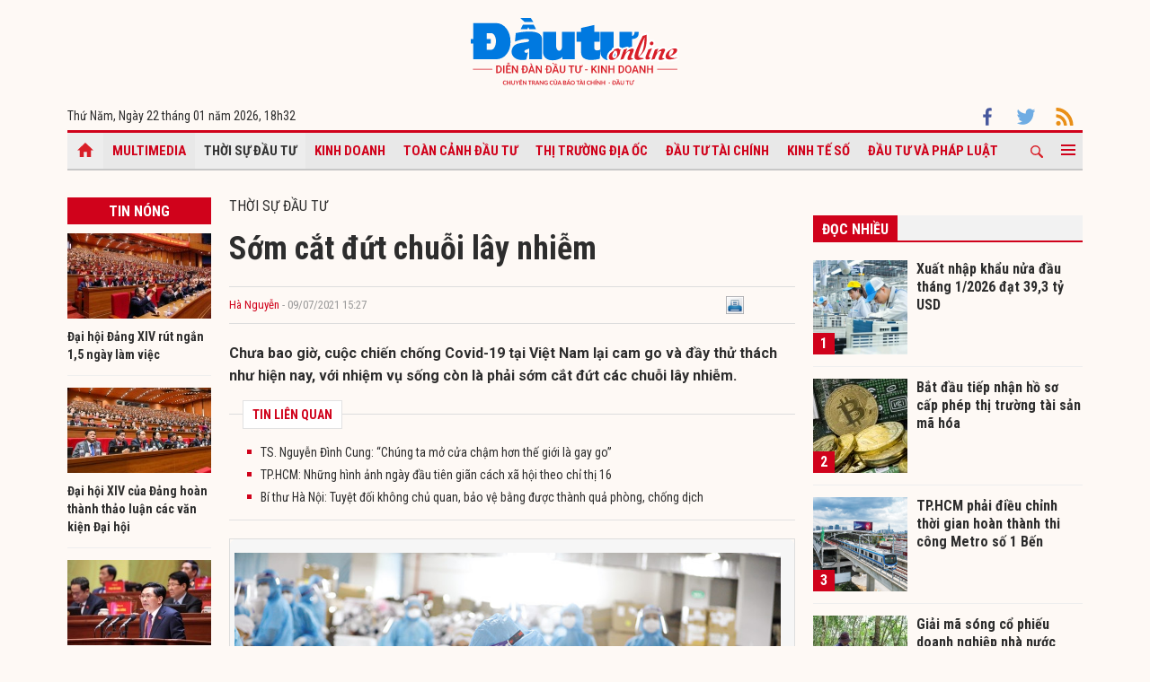

--- FILE ---
content_type: text/html; charset=UTF-8
request_url: https://baodautu.vn/som-cat-dut-chuoi-lay-nhiem-d146813.html
body_size: 16378
content:




<!doctype html>
<html lang="vi" xmlns="http://www.w3.org/1999/xhtml">
<head>
<meta charset="UTF-8">
<link rel="shortcut icon" href="https://baodautu.vn/favicon.ico" />
<meta http-equiv="content-language" content="vi" />
   
    <meta name="Googlebot" content="index,follow" />
    <meta name="robots" content="index,follow,noodp" />
    
<meta http-equiv="REFRESH" content="1800"/>
<meta name="AUTHOR" content="baodautu.vn" />
<meta name="COPYRIGHT" content="baodautu.vn" />  
<meta name="google-site-verification" content="WmCv55-YCJVDp9YeEgKr4LcUd3WfPsvFmAvDi6Ua7bI" />  
<meta name="viewport" content="width=device-width, initial-scale=1.0, user-scalable=yes" />


<!-- search console Hoà Nguyễn -->
<meta name="google-site-verification" content="QQRePvFjMW6Uyt3mRNTNvNOI5DB6Fd0ZGI_u-9Aqjcg" />





<link rel="canonical" href="https://baodautu.vn/som-cat-dut-chuoi-lay-nhiem-d146813.html" />
<title>Sớm cắt đứt chuỗi lây nhiễm</title>
<meta name="description" content="Chưa bao giờ, cuộc chiến chống Covid-19 tại Việt Nam lại cam go và đầy thử thách như hiện nay, với nhiệm vụ sống còn là phải sớm cắt đứt các chuỗi lây nhiễm." />
<meta name="keywords" content="chống Covid-19, lây nhiễm Covid-19, ổ dịch Covid-19, chống dịch, tiêm chủng vắc-xin phòng Covid-19" />
<meta property="og:type" content="article" />
<meta property="og:url" content="https://baodautu.vn/som-cat-dut-chuoi-lay-nhiem-d146813.html" />
<link rel="amphtml" href="https://amp.baodautu.vn/som-cat-dut-chuoi-lay-nhiem-d146813.html" />
<meta property="og:site_name" content="baodautu" />
<meta property="og:title" content="Sớm cắt đứt chuỗi lây nhiễm" />
<meta property="og:description" content="Chưa bao giờ, cuộc chiến chống Covid-19 tại Việt Nam lại cam go và đầy thử thách như hiện nay, với nhiệm vụ sống còn là phải sớm cắt đứt các chuỗi lây nhiễm." />
<meta property="og:image" content="https://media.baodautu.vn/thumb_x470x250/Images/phuongthanh02/2021/07/08/som-cat-dut-chuoi-lay-nhiem1625733186.jpg"/>
<meta name="google-site-verification" content="wz4pPpKi6a7gWb6Gbly3tv_4gatKIBXg137-v5tYLo8" />
<link rel="stylesheet" type="text/css" href="https://baodautu.vn/templates/themes/css/main.css?30" media="all">
<link rel="stylesheet" type="text/css" href="https://baodautu.vn/templates/themes/css/slick.css?v7" media="all">
  <link rel="stylesheet" type="text/css" href="https://baodautu.vn/templates/themes/css/add.css?v19" media="all">
<link href="https://fonts.googleapis.com/css2?family=Roboto+Condensed:ital,wght@0,300;0,400;0,700;1,300&family=Roboto:ital,wght@0,300;0,400;0,500;0,700;0,900;1,400&display=swap" rel="stylesheet">
<script src="https://baodautu.vn/templates/themes/js/jquery-3.4.1.min.js" type="text/javascript"></script>
<script src="https://baodautu.vn/templates/themes/js/slick.min.js" type="text/javascript"></script>
<script src="https://baodautu.vn/templates/themes/js/main.js?v3" type="text/javascript"></script>
<script language="javascript">
    $(document).ready(function() {
        $("#ads_share_topbanner, #ads_share,#ads_share_vip,#ads_share_banner_left,#ads_share_banner_right,#ads_share_middle,#ads_share_right1,#ads_share_right2,#ads_share_right3,#ads_share_right4,#ads_share_right5,#ads_share_right6,#ads_share_right7,#ads_share_right8,#ads_share_right11,#ads_share_right12,#ads_share_middle1,#ads_share_middle2,#ads_share_middle3,#ads_share_middle4,#ads_share_middle5").innerfade({
            // animationtype: "fade",
            speed: 0,
            type: 'random',
            timeout: 5000
        });
    });
</script>
<!--[if lt IE 9]>
<script src="https://oss.maxcdn.com/libs/html5shiv/3.7.0/html5shiv.js"></script>
<script src="https://oss.maxcdn.com/libs/respond.js/1.4.2/respond.min.js"></script>
<![endif]-->
<script>
  (function() {
    var cx = '000480117788849223566:qlxi_7rziui';
    var gcse = document.createElement('script');
    gcse.type = 'text/javascript'; 
    gcse.async = true;
    gcse.src = (document.location.protocol == 'https:' ? 'https:' : 'http:') +
        '//www.google.com/cse/cse.js?cx=' + cx;
    var s = document.getElementsByTagName('script')[0];
    s.parentNode.insertBefore(gcse, s);
  })();
</script>


<!-- Global site tag (gtag.js) - Google Analytics -->
<script async src="https://www.googletagmanager.com/gtag/js?id=G-2BRC6DMN4Y"></script>
<script>
  window.dataLayer = window.dataLayer || [];
  function gtag(){dataLayer.push(arguments);}
  gtag('js', new Date());

  gtag('config', 'G-2BRC6DMN4Y');
</script>
</head>
<body>
<header class="header_main clearfix">
          <div class="container text-center"> 
    <a href="https://baodautu.vn/" class="logo_main"><img src="https://baodautu.vn/templates/themes/images/logo-bdt.svg"> </a> 
  </div>
    <div class="container d-flex date_top">
    <div class="mr-auto"> 
      <!-- <a href="https://baodautu.vn/?mod=category&act=datbao" target="_blank" class="btn_booknews"><img src="https://baodautu.vn/templates/themes/images/newspaper.svg" height="20" class="mr10"/>Đặt mua báo in</a>| <a href="https://postenp.phaha.vn/bao-dau-tu" target="_blank" class="btn_booknews">Mới - Đọc báo in phiên bản số</a>|  -->
      Thứ Năm, Ngày 22 tháng 01 năm 2026, <script>
function addZero(i) {
  if (i < 10) {i = "0" + i}
  return i;
}
var d = new Date();
gio = d.getHours();
phut = d.getMinutes(); document.write(gio +"h"+addZero(phut) ); 
</script> </div>
    <div class="ml-auto social_top"> 
        <a target="_blank" href="https://www.facebook.com/baodautu.vn"><img src="https://baodautu.vn/templates/themes/images/facebook.svg"/> </a>
        <a target="_blank" href=""><img src="https://baodautu.vn/templates/themes/images/twitter.svg"/> </a>
        <a target="_blank" href="https://baodautu.vn/rssMain.html"><img src="https://baodautu.vn/templates/themes/images/rss.svg"/> </a></div>
  </div>
</header>
<div class="fix_scroll">
  <header class="menu_main">
    <div class="show_menu_main">
      <div class="container">
        <nav class="d-flex align-items-center">
          <div class="nav_left mr-auto"> 
            <a href="/" class="icon_home active"></a>
            <a title="Special Online" href="https://baodautu.vn/multimedia.html">Multimedia</a>
                            <a title="Thời sự Đầu tư" class="active" href="https://baodautu.vn/thoi-su-dau-tu-d1/">Thời sự Đầu tư</a>
                            <a title="Kinh doanh"  href="https://baodautu.vn/kinh-doanh-d3/">Kinh doanh</a>
                            <a title="Toàn cảnh đầu tư"  href="https://baodautu.vn/toan-canh-dau-tu-d2/">Toàn cảnh đầu tư</a>
                            <a title="Thị trường địa ốc"  href="https://baodautu.vn/thi-truong-dia-oc-d7/">Thị trường địa ốc</a>
                            <a title="Đầu tư tài chính"  href="https://baodautu.vn/dau-tu-tai-chinh-d6/">Đầu tư tài chính</a>
                            <a title="Kinh tế số"  href="https://baodautu.vn/kinh-te-so-d77/">Kinh tế số</a>
                            <a title="Đầu tư và Pháp luật"  href="https://baodautu.vn/dau-tu-va-phap-luat-d41/">Đầu tư và Pháp luật</a>
                    </div>
          <div class="nav_center mrl-auto"> 
            <div class="box_search">
              <form id="search-box" action="https://google.com/cse">
                <input type="hidden" name="cx" value="partner-pub-1179740479957749:4436639545"/>
                <input type="hidden" name="ie" value="UTF-8"/>
                <input maxlength="80" type="text" name="q" size="31" class="txt_search" placeholder="Nhập từ khóa..."/>
              </form>
            </div>
            <a href="javascript:;" class="search_main"><img src="https://baodautu.vn/templates/themes/images/ico-search.svg"/> </a>
            
            <a href="javascript:;"  class="more_menu"><span class="hamburger"></span></a>
              <!-- <a class="more_menu"><span class="dot dot1"></span><span class="dot dot2"></span><span class="dot dot3"></span></a>  -->
           </div>
        </nav>
      </div>
    </div>
    <div class="category-popup">
      <div class="bg_category-popup">
        <div class="container">
          <ul class="d-flex list_menu_cate_popup">
                            <li><a title="Tiêu dùng" href="https://baodautu.vn/tieu-dung-d8/">Tiêu dùng</a></li>
                            <li><a title="Phát triển bền vững" href="https://baodautu.vn/phat-trien-ben-vung-d52/">Phát triển bền vững</a></li>
                            <li><a title="Y tế - Sức khỏe" href="https://baodautu.vn/y-te---suc-khoe-d78/">Y tế - Sức khỏe</a></li>
                            <li><a title="Khoa học và Công nghệ" href="https://baodautu.vn/khoa-hoc-va-cong-nghe-d10/">Khoa học và Công nghệ</a></li>
                            <li><a title="Du lịch" href="https://baodautu.vn/du-lich-d55/">Du lịch</a></li>
                            <li><a title="Đời sống" href="https://baodautu.vn/doi-song-d27/">Đời sống</a></li>
                            <li><a title="Thông tin doanh nghiệp" href="https://baodautu.vn/thong-tin-doanh-nghiep-d36/">Thông tin doanh nghiệp</a></li>
                            <li><a title="Điểm tin nổi bật" href="https://baodautu.vn/diem-tin-noi-bat-d76/">Điểm tin nổi bật</a></li>
                      </ul>
        </div>
      </div>
    </div>
  </header>
</div>
<script src="/lib/jwplayer_new/mjwp6.js?v=123"></script>
<script type="text/javascript" src="/lib/jwplayer_new/jwplayer.html5.js?v=123"></script>
<script src="lib/scoll_plugin_youtube/jquery.inview.min.js"></script>
<!--<script src="lib/scoll_plugin_youtube/jquery.youtube-inview-autoplay.js"></script>-->
<style type="text/css">
	ins.adsbygoogle[data-ad-status="unfilled"] {
	display: none !important;
	}
  .event-content .date-time {
    color: #D0021B !important;

  }
  .dot_live {
        display: inline-block;
        line-height: 20px;
        vertical-align: top;
  }
  .dot_live .dot {
      position: relative;
      display: inline-block;
      width: 16px;
      height: 16px;
      margin-top: 10px;
  }
  .dot_live .title_live {
        padding: 6px 10px 6px 0px;
    display: inline-block;
    color: #D0021B;
    font-size: 16px;
    line-height: 17px;
  }
  .dot_live .dot:before {
    content: "";
    width: 8px;
    height: 8px;
    background-color: #fe0000;
    border-radius: 50%;
    position: absolute;
    top: 7px;
    left: 4px;
  }
  .dot_live .dot:after {
    content: "";
    border: 3px solid #fe0000;
    -webkit-border-radius: 30px;
    height: 10px;
    width: 10px;
    position: absolute;
    left: 0;
    top: 3px;
    -webkit-animation: pulsate 1.5s ease-out;
    -webkit-animation-iteration-count: infinite;
    opacity: 0;
  }
  

  @-webkit-keyframes pulsate{0%{-webkit-transform:scale(0.1, 0.1);opacity:0}50%{opacity:1}100%{-webkit-transform:scale(1.2, 1.2);opacity:0}}
  @keyframes pulsate{0%{-webkit-transform:scale(0.1, 0.1);opacity:0}50%{opacity:1}100%{-webkit-transform:scale(1.2, 1.2);opacity:0}}
  #content_detail_news table {
    float: none;
}
</style>



<main class="main_content main_detail">
  <div class="container">
   <center align="center"  style="">
        
    </center>  
    <section class="main_cate d-flex mt30 mb40">
      <div class="col810 mr-auto">
        <div class="d-flex">
          <div class="mr-auto col160 mr20">
            <div class="head_box_cate_home "><a href="" class="link_box_cate fs16 d-block text-center">Tin nóng</a></div>
            <ul class="list_thumb_square mb20">
                            <li>
                <article class=" news_top_box"> <a href="https://baodautu.vn/dai-hoi-dang-xiv-rut-ngan-15-ngay-lam-viec-d497323.html" class="thumbblock  mb10"><img src="https://media.baodautu.vn/thumb_x160x95/Images/thuyhoa/2026/01/21/chuong-trinh-dai-hoi-dang-xiv-rut-ngan-15-ngay-be-mac-ngay-2311769005239.jpg"> </a> <a href="https://baodautu.vn/dai-hoi-dang-xiv-rut-ngan-15-ngay-lam-viec-d497323.html" class="fs14 fbold  "> Đại hội Đảng XIV rút ngắn 1,5 ngày làm việc</a> </article>
              </li>
                            <li>
                <article class=" news_top_box"> <a href="https://baodautu.vn/dai-hoi-xiv-cua-dang-hoan-thanh-thao-luan-cac-van-kien-dai-hoi-d497094.html" class="thumbblock  mb10"><img src="https://media.baodautu.vn/thumb_x160x95/Images/thuyhoa/2026/01/21/dai-hoi-xiv-cua-dang-hoan-thanh-thao-luan-cac-van-kien-dai-hoi1768991657.jpg"> </a> <a href="https://baodautu.vn/dai-hoi-xiv-cua-dang-hoan-thanh-thao-luan-cac-van-kien-dai-hoi-d497094.html" class="fs14 fbold  ">Đại hội XIV của Đảng hoàn thành thảo luận các văn kiện Đại hội</a> </article>
              </li>
                            <li>
                <article class=" news_top_box"> <a href="https://baodautu.vn/chuyen-manh-tu-di-sau-xu-ly-sang-di-truoc-kiem-soat-trong-phong-chong-tham-nhung-d496965.html" class="thumbblock  mb10"><img src="https://media.baodautu.vn/thumb_x160x95/Images/thuyhoa/2026/01/21/chuyen-manh-tu-di-sau-xu-ly-sang-di-truoc-kiem-soat-trong-phong-chong-tham-nhung1768985467.jpg"> </a> <a href="https://baodautu.vn/chuyen-manh-tu-di-sau-xu-ly-sang-di-truoc-kiem-soat-trong-phong-chong-tham-nhung-d496965.html" class="fs14 fbold  ">Chuyển mạnh từ “đi sau xử lý” sang “đi trước kiểm soát” trong phòng chống tham nhũng</a> </article>
              </li>
                            <li>
                <article class=" news_top_box"> <a href="https://baodautu.vn/hoan-thien-the-che-phap-luat-ve-huy-dong-su-dung-nguon-luc-tai-chinh-dap-ung-yeu-cau-phat-trien-dat-nuoc-nhanh-va-ben-vung-d497003.html" class="thumbblock  mb10"><img src="https://media.baodautu.vn/thumb_x160x95/Images/thuyhoa/2026/01/21/chu-dong-kien-tao-khong-gian-cho-nhung-dong-luc-tang-truong-moi-but-pha1768987418.jpg"> </a> <a href="https://baodautu.vn/hoan-thien-the-che-phap-luat-ve-huy-dong-su-dung-nguon-luc-tai-chinh-dap-ung-yeu-cau-phat-trien-dat-nuoc-nhanh-va-ben-vung-d497003.html" class="fs14 fbold  ">Hoàn thiện thể chế, pháp luật về huy động, sử dụng nguồn lực tài chính đáp ứng yêu cầu phát triển đất nước nhanh và bền vững</a> </article>
              </li>
                                            <li>
                <article class=" news_top_box"> <a href="https://baodautu.vn/hoan-thien-co-che-de-can-bo-dang-vien-khong-the-tham-nhung-khong-dam-tham-nhung-khong-can-tham-nhung-d496904.html" class="fs14 fbold  ">Hoàn thiện cơ chế để cán bộ đảng viên "không thể tham nhũng", "không dám tham nhũng", “không cần tham nhũng”</a> </article>
              </li>
                                            <li>
                <article class=" news_top_box"> <a href="https://baodautu.vn/bo-ba-dong-luc-dua-viet-nam-but-pha-tro-thanh-quoc-gia-phat-trien-co-thu-nhap-cao-d496902.html" class="fs14 fbold  ">Bộ ba động lực đưa Việt Nam bứt phá, trở thành quốc gia phát triển có thu nhập cao</a> </article>
              </li>
                          </ul>
            <div class="ads_sticky">          
              </div>
          </div>
          <div class="col630 ml-auto mb40">


            <div class="fs16 text-uppercase "> <a href="https://baodautu.vn/thoi-su-dau-tu-d1/">Thời sự Đầu tư</a> </div>
                                            <div class="title-detail">Sớm cắt đứt chuỗi lây nhiễm</div>
            <div class="author-share-top cl99 fs13 d-flex align-items-center mt20 mb20">
              <div class="mr-auto">
                <a href="" class="author cl_green">Hà Nguyễn</a>
                <span class="post-time"> - 09/07/2021 15:27</span></div>
              <div class="ml-auto">                            <div class="fl" style="width: 140px;"><div class="fb-like" data-href="https://baodautu.vn/som-cat-dut-chuoi-lay-nhiem-d146813.html" data-send="true" data-layout="button_count" data-width="500" data-show-faces="true" data-font="tahoma"></div></div>   
                <div class="zalo-share-button fl" data-href="https://baodautu.vn/som-cat-dut-chuoi-lay-nhiem-d146813.html" data-oaid="579745863508352884" data-layout="2" data-color="blue" data-customize=false></div>
                
                <div class="fl" style="width: 80px;">&nbsp;<a title="In bài viết" onclick="window.open('https://baodautu.vn/print/som-cat-dut-chuoi-lay-nhiem-d146813.html', '', 'scrollbars=1,width=510,height=600,top=50,left=400'); return false;"><img width="20px" src="https://baodautu.vn/templates/themes/images/print.png"/></a></div>  </div>
            </div>
            <div class="sapo_detail">Chưa bao giờ, cuộc chiến chống Covid-19 tại Việt Nam lại cam go và đầy thử thách như hiện nay, với nhiệm vụ sống còn là phải sớm cắt đứt các chuỗi lây nhiễm.</div>
                        <div class="list_news_relation_top pkg"> <span class="head_relation"> <strong>TIN LIÊN QUAN</strong> </span>
              <ul>
                                <li> <a title="TS. Nguyễn Đình Cung: “Chúng ta mở cửa chậm hơn thế giới là gay go”" href="https://baodautu.vn/ts-nguyen-dinh-cung-chung-ta-mo-cua-cham-hon-the-gioi-la-gay-go-d146471.html">TS. Nguyễn Đình Cung: “Chúng ta mở cửa chậm hơn thế giới là gay go”</a> </li>                <li> <a title="TP.HCM: Những hình ảnh ngày đầu tiên  giãn cách xã hội  theo chỉ thị 16" href="https://baodautu.vn/tphcm-nhung-hinh-anh-ngay-dau-tien--gian-cach-xa-hoi--theo-chi-thi-16-d146900.html">TP.HCM: Những hình ảnh ngày đầu tiên  giãn cách xã hội  theo chỉ thị 16</a> </li>                <li> <a title="Bí thư Hà Nội: Tuyệt đối không chủ quan, bảo vệ bằng được thành quả phòng, chống dịch" href="https://baodautu.vn/bi-thu-ha-noi-tuyet-doi-khong-chu-quan-bao-ve-bang-duoc-thanh-qua-phong-chong-dich-d146895.html">Bí thư Hà Nội: Tuyệt đối không chủ quan, bảo vệ bằng được thành quả phòng, chống dịch</a> </li>              </ul>
            </div>
            <div id="content_detail_news">
              <table class="MASTERCMS_TPL_TABLE" style="width: 100%;" border="0" cellspacing="0" cellpadding="0" align="left">
<tbody>
<tr>
<td><img src="https://media.baodautu.vn/Images/phuongthanh02/2021/07/08/a t1.jpg" alt="" /></td>
</tr>
<tr>
<td>Chống dịch tốt v&agrave; đẩy nhanh ti&ecirc;m chủng vắc-xin ph&ograve;ng Covid-19 nhằm đạt được miễn dịch cộng đồng l&agrave; c&aacute;ch để Việt Nam sớm mở cửa trở lại nền <a href="https://baodautu.vn/thoi-su-d1/">kinh tế</a>.&nbsp;<br /></td>
</tr>
</tbody>
</table>
<p style="text-align: justify;">Đ&oacute; l&agrave; nhiệm vụ v&ocirc; c&ugrave;ng kh&oacute; khăn. Bởi những g&igrave; đang diễn ra ở TP.HCM, B&igrave;nh Dương, Đồng Th&aacute;p&hellip; cho thấy, c&oacute; lẽ, virus SARS CoV-2 đ&atilde; lẩn khuất, l&acirc;y nhiễm trong cộng đồng. V&agrave; nhiều khả năng, c&agrave;ng x&eacute;t nghiệm tr&ecirc;n diện rộng, c&agrave;ng ph&aacute;t hiện nhiều ca l&acirc;y nhiễm.</p>
<p style="text-align: justify;">Cũng bởi thế, chỉ trong v&ograve;ng hơn 2 th&aacute;ng, ngưỡng 20.000 ca mắc trong cộng đồng đ&atilde; bị &ldquo;xuy&ecirc;n thủng&rdquo;. Cũng bởi thế, c&acirc;u hỏi &ldquo;chống dịch bằng c&aacute;ch n&agrave;o&rdquo; ở thời điểm hiện nay l&agrave; kh&ocirc;ng dễ trả lời.</p>
<p style="text-align: justify;">Khi dịch đ&atilde; l&acirc;y lan tr&ecirc;n diện rộng, liệu c&aacute;c biện ph&aacute;p c&aacute;ch ly, truy vết F0, F1 c&oacute; c&ograve;n ph&ugrave; hợp? Liệu c&oacute; n&ecirc;n tiếp tục đếm ca mắc h&agrave;ng ng&agrave;y, hay thay v&agrave;o đ&oacute;, tập trung nguồn lực chữa trị c&aacute;c ca bệnh nặng, bởi thực tế, tỷ lệ ca nhiễm kh&ocirc;ng c&oacute; triệu chứng l&agrave; rất lớn? Liệu c&oacute; n&ecirc;n chấp nhận &ldquo;sống chung&rdquo; với Covid-19 để c&ugrave;ng với đẩy nhanh qu&aacute; tr&igrave;nh ti&ecirc;m chủng vắc-xin, l&agrave; dần dần mở cửa nền kinh tế?...</p>
<p style="text-align: justify;">C&oacute; rất nhiều c&acirc;u hỏi được đặt ra v&agrave; c&oacute; lẽ, đ&atilde; đến l&uacute;c, cần c&oacute; những c&acirc;u trả lời thấu đ&aacute;o hơn. Việt Nam c&ugrave;ng thế giới đ&atilde; c&oacute; kinh nghiệm hơn một năm chống đại dịch Covid-19. Kh&ocirc;ng c&ograve;n những lo lắng, hoang mang, hay mất b&igrave;nh tĩnh như thời điểm ban đầu. Quan trọng hơn, Việt Nam cũng đ&atilde; được trang bị &ldquo;vũ kh&iacute; vắc-xin&rdquo;, cộng th&ecirc;m tu&acirc;n thủ chặt chẽ nguy&ecirc;n tắc &ldquo;5K&rdquo;.</p>
<p style="text-align: justify;">Trong chỉ đạo mới nhất về vấn đề n&agrave;y, Thủ tướng Ch&iacute;nh phủ Phạm Minh Ch&iacute;nh một lần nữa nhấn mạnh quan điểm nhất qu&aacute;n của Ch&iacute;nh phủ, đ&oacute; l&agrave; ki&ecirc;n tr&igrave; phương ch&acirc;m &ldquo;chống dịch như chống giặc&rdquo;. Thủ tướng c&ograve;n nhấn mạnh rằng, bảo đảm &ldquo;mục ti&ecirc;u k&eacute;p&rdquo; l&agrave; nhiệm vụ nhất qu&aacute;n, nhưng bảo đảm t&iacute;nh mạng v&agrave; sức khỏe của nh&acirc;n d&acirc;n l&agrave; nhiệm vụ h&agrave;ng đầu, l&agrave; tr&ecirc;n hết, trước hết.</p>
<p style="text-align: justify;">Thủ tướng Ch&iacute;nh phủ đ&atilde; giao l&atilde;nh đạo UBND TP.HCM tăng cường chỉ đạo c&aacute;c biện ph&aacute;p mạnh mẽ, dứt kho&aacute;t, triệt để hơn nhằm sớm cắt đứt c&aacute;c chuỗi l&acirc;y nhiễm, khống chế c&aacute;c ổ dịch Covid-19.</p>
<p style="text-align: justify;">TP.HCM l&agrave; trung t&acirc;m kinh tế lớn nhất cả nước. C&aacute;c tỉnh B&igrave;nh Dương, Đồng Nai, Long An&hellip; cũng l&agrave; những trung t&acirc;m sản xuất lớn của cả nước. Một khi đại dịch Covid-19 c&ograve;n lan rộng ở c&aacute;c địa phương n&agrave;y, th&igrave; kinh tế cả nước sẽ bị ảnh hưởng.</p>
<p style="text-align: justify;">Nhưng trong thời điểm hiện nay, sức khỏe của người d&acirc;n l&agrave; quan trọng, ưu ti&ecirc;n chống dịch l&agrave; tr&ecirc;n hết. V&igrave; thế, nếu như đầu t&agrave;u kinh tế TP.HCM &ldquo;bị ốm&rdquo;, nếu như c&aacute;c trung t&acirc;m sản xuất lớn như B&igrave;nh Dương, Đồng Nai, Long An&hellip; &ldquo;bị cảm&rdquo;, th&igrave; c&aacute;c địa phương kh&aacute;c, c&aacute;c v&ugrave;ng kinh tế trọng điểm kh&aacute;c phải &ldquo;chia lửa&rdquo;, kh&ocirc;ng chỉ trong chống dịch Covid-19, m&agrave; cả trong ph&aacute;t triển kinh tế. Phải nỗ lực hơn để b&ugrave; đắp phần thiếu hụt từ c&aacute;c địa phương đang dồn lực cho chống dịch.</p>
<p style="text-align: justify;">Đ&acirc;y ch&iacute;nh l&agrave; l&uacute;c, cả nước phải chung tay, tập trung tổng lực cho chống dịch Covid-19 v&agrave; cho ph&aacute;t triển kinh tế. Bởi thực tế, chống dịch tốt cũng l&agrave; c&aacute;ch để ph&aacute;t triển kinh tế - x&atilde; hội v&agrave; hẳn nhi&ecirc;n, ph&aacute;t triển kinh tế - x&atilde; hội ch&iacute;nh l&agrave; c&aacute;ch để ch&uacute;ng ta c&oacute; điều kiện để chống đại dịch th&agrave;nh c&ocirc;ng.</p>
<p style="text-align: justify;">Chống dịch tốt v&agrave; đẩy nhanh ti&ecirc;m chủng vắc-xin ph&ograve;ng Covid-19 nhằm đạt được miễn dịch cộng đồng l&agrave; c&aacute;ch để Việt Nam sớm mở cửa trở lại nền kinh tế. Năm ngo&aacute;i, khi dịch bệnh lan rộng ở &Acirc;u, ở Mỹ, ch&uacute;ng ta đ&atilde; n&oacute;i đến chuyện tranh thủ l&uacute;c c&aacute;c nước kh&aacute;c chống dịch, Việt Nam phải sẵn s&agrave;ng chuẩn bị để đ&oacute;n đầu cơ hội của thời kỳ &ldquo;hậu Covid-19&rdquo;. Giờ đ&acirc;y, một số nước đ&atilde; bắt đầu t&iacute;nh đến chuyện mở cửa lại nền kinh tế, Việt Nam c&agrave;ng kh&ocirc;ng thể đi sau.</p>
<p style="text-align: justify;">C&oacute; chuy&ecirc;n gia kinh tế đ&atilde; n&oacute;i rằng, nếu Việt Nam mở cửa chậm hơn th&igrave; sẽ &ldquo;gay go&rdquo;. Đ&oacute; l&agrave; một thực tế, một nguy cơ, một rủi ro m&agrave; Việt Nam c&oacute; thể phải đối mặt nếu ch&uacute;ng ta thua trong &ldquo;trận chiến Covid-19&rdquo; lần n&agrave;y.</p>
<p style="text-align: justify;">Bởi thế, l&agrave;m sao để sớm cắt đứt c&aacute;c chuỗi l&acirc;y nhiễm, ngăn chặn được dịch bệnh Covid-19 kh&ocirc;ng chỉ l&agrave; nhiệm vụ sống c&ograve;n nhằm bảo vệ sức khỏe của nh&acirc;n d&acirc;n, m&agrave; c&ograve;n l&agrave; nhiệm vụ sống c&ograve;n để đảm bảo nền kinh tế c&oacute; thể sớm mở cửa trở lại, nhanh ch&oacute;ng hồi phục v&agrave; đ&oacute;n đầu cơ hội tăng trưởng.</p>              
                        
     
          <span id="boxcauhoi"></span>
                   
            </div>
                        <div class="news_relate_one d-flex mb30"> 
              <a class="thumbblock thumb235x140 mr20" href="https://baodautu.vn/thu-tuong-danh-tat-ca-nhung-gi-tot-nhat-cho-tphcm-chong-dich-d146845.html"><img src="https://media.baodautu.vn/thumb_x235x140/Images/nguyenkythanh/2021/07/08/thu-tuong-danh-tat-ca-nhung-gi-tot-nhat-cho-tp-ho-chi-minh-chong-dich1625743103.jpg"/> </a>
              <div class="info_news_relate_one flex-one">
                <a href="https://baodautu.vn/thu-tuong-danh-tat-ca-nhung-gi-tot-nhat-cho-tphcm-chong-dich-d146845.html" class="fs16 fbold">Thủ tướng: Dành tất cả những gì tốt nhất cho TP.HCM chống dịch</a>
                <div class="sapo_thumb_news mt10"> Ưu tiên cao nhất lúc này là bảo vệ sức khỏe, tính mạng của người dân, chống dịch hiệu quả, dứt khoát không để ai thiếu ăn, thiếu mặc và...</div>
              </div>
            </div>
            			
            <div class="tag_detail d-flex"> 
                            <a class="tag_detail_item" href='/tag/chong-covid-19/'>#chống Covid-19</a>
                            <a class="tag_detail_item" href='/tag/lay-nhiem-covid-19/'># lây nhiễm Covid-19</a>
                            <a class="tag_detail_item" href='/tag/o-dich-covid-19/'># ổ dịch Covid-19</a>
                            <a class="tag_detail_item" href='/tag/chong-dich/'># chống dịch</a>
                            <a class="tag_detail_item" href='/tag/tiem-chung-vac-xin-phong-covid-19/'># tiêm chủng vắc-xin phòng Covid-19</a>
                          </div>
            <div class="share_detail d-flex">
              <div class="mr-auto">
                <div class="share_list ">
                    <div class="fb-like" data-href="https://baodautu.vn/som-cat-dut-chuoi-lay-nhiem-d146813.html" data-send="true" data-layout="button_count" data-width="500" data-show-faces="true" data-font="tahoma"></div>
                </div>
              </div>

            </div>


          </div>
          
        </div>

        <section class="mt40">
          <script type="text/javascript">
function checkvalidate() {
            var name = $(".input_cm").find(".comment_name").val();
            var email = $(".input_cm").find(".comment_email").val();
            var content = $(".input_cm").find(".comment_content").val();
            var parent_id = 0;
            var pattern = new RegExp(/^((([a-z]|\d|[!#\$%&'\*\+\-\/=\?\^_`{\|}~]|[\u00A0-\uD7FF\uF900-\uFDCF\uFDF0-\uFFEF])+(\.([a-z]|\d|[!#\$%&'\*\+\-\/=\?\^_`{\|}~]|[\u00A0-\uD7FF\uF900-\uFDCF\uFDF0-\uFFEF])+)*)|((\x22)((((\x20|\x09)*(\x0d\x0a))?(\x20|\x09)+)?(([\x01-\x08\x0b\x0c\x0e-\x1f\x7f]|\x21|[\x23-\x5b]|[\x5d-\x7e]|[\u00A0-\uD7FF\uF900-\uFDCF\uFDF0-\uFFEF])|(\\([\x01-\x09\x0b\x0c\x0d-\x7f]|[\u00A0-\uD7FF\uF900-\uFDCF\uFDF0-\uFFEF]))))*(((\x20|\x09)*(\x0d\x0a))?(\x20|\x09)+)?(\x22)))@((([a-z]|\d|[\u00A0-\uD7FF\uF900-\uFDCF\uFDF0-\uFFEF])|(([a-z]|\d|[\u00A0-\uD7FF\uF900-\uFDCF\uFDF0-\uFFEF])([a-z]|\d|-|\.|_|~|[\u00A0-\uD7FF\uF900-\uFDCF\uFDF0-\uFFEF])*([a-z]|\d|[\u00A0-\uD7FF\uF900-\uFDCF\uFDF0-\uFFEF])))\.)+(([a-z]|[\u00A0-\uD7FF\uF900-\uFDCF\uFDF0-\uFFEF])|(([a-z]|[\u00A0-\uD7FF\uF900-\uFDCF\uFDF0-\uFFEF])([a-z]|\d|-|\.|_|~|[\u00A0-\uD7FF\uF900-\uFDCF\uFDF0-\uFFEF])*([a-z]|[\u00A0-\uD7FF\uF900-\uFDCF\uFDF0-\uFFEF])))\.?$/i);
        
            if(name.trim() == '' || email.trim() == '' || content.trim() == '') {
               _showPopup("THÔNG TIN CHƯA ĐẦY ĐỦ", "Thông tin không thể để trống. Vui lòng điền đầy đủ thông tin cá nhân.",'<button class="btnCancel" style="display: inline-block;">Đóng</button>');
               event.preventDefault();
                return false;
            } else if( !pattern.test(email.trim())) {
                _showPopup("THÔNG TIN CHƯA ĐẦY ĐỦ", "Email bạn nhập không chính xác",'<button class="btnCancel" style="display: inline-block;">Đóng</button>');
                event.preventDefault();
                return false;
            }  
            else {
                var response = grecaptcha.getResponse();
                if(response.length == 0) {
                    _showPopup("Bạn là robot", "Bạn phải xác thực đúng captcha",'<button class="btnCancel" style="display: inline-block;">Đóng</button>');
                    event.preventDefault();
                }
            }
    }
</script>
<style type="text/css">
    .list_cm{
            max-width: 650px;
    margin: auto;
    }
    .box_comment{margin:20px 0}
.show_cm{background: #D0021B;font-weight: bold;font-size: 14px;padding: 10px 20px;border: none;border-radius: 4px;color: #fff;width: fit-content;;
    margin: auto;}
.txt_cm{border:1px solid #e2e2e2;width:100%;padding:2%;font-size:14px;border-radius:3px;}
.cm_pa{display: none}
.head_list_cm{border-bottom:1px solid #ddd;padding:0 15px}
.head_list_cm a{display:inline-block;font-size:16px;margin-right:10px;padding:3px 0;color:#444}
.head_list_cm a.active{border-bottom:3px solid #ddd;font-family:'segoeuiB',Arial, Helvetica, sans-serif;margin-bottom:-1px}
.avar{background:url(https://baodautu.vn/templates/themes/images/user.png) no-repeat;width:25px;height:25px;display:inline-block}
.box_list_cm{margin:20px 0}
.name_cm{font-family:'segoeuiB',Arial, Helvetica, sans-serif;font-size:12px}
.time_cm{font-size:11px;color:#999}
.time_name{margin:5px 10px}
.content_cm{margin-left:35px;margin-top:7px;color:#333;margin-bottom:5px;clear: both;}
.btn_like{background:url(https://baodautu.vn/templates/themes/images/icon_like.png) left no-repeat;padding-left:20px;color:#666}
.btn_cm{background:url(https://baodautu.vn/templates/themes/images/icon_rep.png) left 5px no-repeat;padding-left:22px;margin-left:15px;color:#666}
.box_list_cm > li{padding-bottom:10px;margin-bottom:15px;border-bottom:1px solid #e2e2e2}
.list_rep{margin-left:35px;margin-bottom:10px}
.list_rep > li{background:#fafafa;padding:10px 15px;border:1px solid #e2e2e2;border-width:1px 0;margin-top:15px;position:relative }
.arr_cm{position:absolute;background:url(https://baodautu.vn/templates/themes/images/arr_cm.png);width:18px;height:9px;top:-9px;left:20px}
#dialog {position: absolute;top: 0;left: 0;right: 0;bottom: 0;background: rgba(0,0,0,0.4);z-index: 9999999;}
    #dialog > div {position: absolute;top: 0;left: 22%;background: #fff;overflow: hidden;box-shadow: 2px 2px 4px 0px rgba(0,0,0,0.4);}
    #dialog .header {font-size: 1.1em;text-align:right; line-height: 2;font-family: 'Roboto Condensed', sans-serif;text-transform: uppercase;padding: 6px 15px;background: #39C;color: #fff;}
    #dialog .content {padding: 10px;font-size: 1.1em;line-height: 1.4;}
    #dialog .content form label {text-transform: none;color: #555;font-size: 1em;padding: 5px 0;border-radius: 5px;}
    #dialog .content label {display: block;color: #888;text-transform: uppercase;font-weight: bold;font-size: 11px;}
    #dialog .content input[type="text"] {width: 95%;padding: 10px;border: 1px solid #ccc;border-radius: 3px;font-family: Arial, Helvetica, sans-serif;}
    #dialog .action {text-align: center;padding: 5px 0;background: #eee;}
    #dialog .btnCancel {background: #fff;border-radius: 4px;padding: 5px 10px;cursor: pointer;}
    #pagy {
            margin: 10px 0 0 0;
        }
        .pagy {
            float: right;
            height: 20px;
            padding: 0;
            margin-bottom: 10px;
        }
    .pagy .active {
        color: red;
    }
    .pagy ul li a {
        text-decoration: none;
        width: 20px;
        height: 18px;
        line-height: 18px;
        text-align: center;
        font-weight: bold;
        padding: 0px;
        display: block;
        }
    #dialog_comment {
        position: fixed;
        top: 0;
        left: 0;
        right: 0;
        bottom: 0;
        background: rgba(0,0,0,0.4);
        z-index: 9999999;
    }
    #dialog_comment > div {
        width: 400px;
        position: fixed;
        top: 40%;
        left: 50%;
        margin: 0 0 0 -200px;
        background: #fff;
        overflow: hidden;
        box-shadow: 2px 2px 4px 0px rgba(0,0,0,0.4);
    }
    @media screen and (max-width: 479px) and (min-width: 280px){
        #dialog_comment > div {
            width: 260px;
            left: 70%;
        }
    }
    #dialog_comment .header {
        font-size: 1.3em;
        color: #333;
        line-height: 1.4;
        font-family: 'Roboto Condensed', sans-serif;
        text-transform: uppercase;
        padding: 6px 15px;
        background: #39C;
        color: #fff;
    }
    #dialog_comment .content {
        /* width: 100%; */
        padding: 20px 15px;
        font-size: 1.1em;
        line-height: 1.4;
    }
    #dialog_comment .content form label {
        text-transform: none;
        color: #555;
        font-size: 1em;
        padding: 5px 0;
        border-radius: 5px;
    }
    #dialog_comment .content label {
        display: block;
        color: #888;
        text-transform: uppercase;
        font-weight: bold;
        font-size: 11px;
    }
    #dialog_comment .content input[type="text"] {
        width: 95%;
        padding: 10px;
        border: 1px solid #ccc;
        border-radius: 3px;
        font-family: Arial, Helvetica, sans-serif;
    }
    #dialog_comment .action {
        text-align: center;
        padding: 5px 0;
        background: #eee;
    }
    #dialog_comment .action button {
        border: 1px solid #ccc;
        background: #fff;
        border-radius: 5px;
        padding: 5px 10px;
        box-shadow: 2px 1px 0 #ddd;
        cursor: pointer;
        margin: 0 10px;
    }
    .more_cm {
         text-align: center !important;
         border: none !important;
         background: white !important;
         margin-top: 0px !important;
         cursor: pointer !important;
         margin-bottom: -18px !important;
    }

    .cm_news {
        cursor: pointer;
    }
    .txt_text {
        border: 1px solid #e2e2e2 !important;
        width: 53%;
        padding: 1%;
        font-size: 14px;
        border-radius: 3px;
        float: left;
        margin-top: 10px;
        clear: both;
    }
    .box_comment input:focus, .box_comment textarea:focus, .box_comment select:focus {
        border-color: rgba(82,168,236,0.8);
        outline: 0;
        outline: thin dotted \9;
        -webkit-box-shadow: inset 0 1px 1px rgba(0,0,0,.075),0 0 8px rgba(82,168,236,.6);
        -moz-box-shadow: inset 0 1px 1px rgba(0,0,0,.075),0 0 8px rgba(82,168,236,.6);
        box-shadow: inset 0 1px 1px rgba(0,0,0,.075),0 0 8px rgba(82,168,236,.6);
    }
</style>
<script>
    function _showPopup(header, content, action,callback,mess,parent_id) {
        var temp = '<div id="dialog_comment"><div style="margin-top: -100px;"><div class="header">'+header+'</div>' +
                    '<div class="content">'+content+'</div>' +
                    '<div class="action">' + action + '</div></div></div>';
        $(".box_comment").append(temp);
        
        $('.btnCancel').on("click", function () {
            $('#dialog_comment').remove();
        });
        if(typeof callback !== 'undefined') {
            callback(mess,parent_id);
        }

        
    }
        
    
    
</script>
<div class="box_comment">
            <div class="show_cm cm_news">
            Bình luận bài viết này
        </div>
    <div class="cm_pa box_input_text bg_gray mt20">
        <form action="index.php?mod=home&act=add_comment" method="POST" onsubmit="checkvalidate()" id="form_comment">
    	<div class="input_cm pkg">
            <input type="hidden" name="mod" value="news">
            <input type="hidden" name="id" value="146813">
    		<div class="mb10">
            <textarea class="txt_cm comment_content input-form" name="comment_content" placeholder="Hãy sử dụng tiếng Việt có dấu, tối thiểu 20 ký tự và tối đa 500 ký tự." rows="5"></textarea>
    		</div>
            <div class="d-flex mb10">
            <div class="mr-auto d-flex">
                <input class="comment_name input-form mr20" type="text" name="comment_name" placeholder="Tên của bạn" />
                <input class="comment_email input-form" type="text" name="comment_email" placeholder="Email của bạn" />
            </div>
    	</div>
            <div class="g-recaptcha mb10" data-sitekey="6LcQxqUZAAAAAPFPUN2JvxlpOfHuaSaJ3FbJXWxJ"></div>
                <div class="mr-auto">
                    <input type="submit" class="btn_send_cm" name="submit" data="0" value="Gửi bình luận"/>
                </div>
            </div>
        </form>
    </div>
    
    <script>
        $(".show_cm").click(function(){
            $(this).hide();
            $(this).parent(".box_comment").find(".cm_pa").show();
        });
        

    </script>
    
    
    </div>
<script>
    $(".more_cm").click(function(){
        $(this).hide();
        $('.an_cm').show();
    });
    $(".fb-reply-btn").click(function(){
        var status = $(this).attr("status"); 
        if(status == 1) {
            $(this).parent("div").parent("li").find(".input_cm_rep").hide();
            $(this).attr("status","0"); 
        }  else {
            $(this).parent("div").parent("li").find(".input_cm_rep").show();
            $(this).attr("status","1"); 
        }
        return false;
    });
    

    $(".btn_like").click(function() {
        var obj = $(this);
        var linkajax = "index.php?mod=home&act=like_comment";
        var data = $(this).attr("data");
        $.ajax({
            type: "POST",
            url: linkajax,
            data: {
                comment_id:data
            },
            context: obj,
            dataType: "html",
            success: function(msg){
                obj.html(msg+" thích");
                _showPopup("THÔNG BÁO", "Cảm ơn bạn đã bình chọn cho comment này !!!",'<button class="btnCancel" style="display: inline-block;">Đóng</button>');
                obj.unbind("click");
            }
        });
    });
</script>
<div style="clear: both;"></div>
        </section>

        <div class="bor-top  mb30"></div>
        <section>
          <div class="head_four_news mb20">Xem thêm trên Báo Đầu Tư</div>
          <div class="d-flex mb20">
            <div class="col555 mr20">
              <div class="list_two_news ">
                <ul class="list_title d-flex">
                                    <li>
                    <article> <a href="https://baodautu.vn/dai-hoi-dang-xiv-rut-ngan-15-ngay-lam-viec-d497323.html" class="thumbblock  mb10"><img src="https://media.baodautu.vn/thumb_x256x153/Images/thuyhoa/2026/01/21/chuong-trinh-dai-hoi-dang-xiv-rut-ngan-15-ngay-be-mac-ngay-2311769005239.jpg"> </a> <a href="https://baodautu.vn/dai-hoi-dang-xiv-rut-ngan-15-ngay-lam-viec-d497323.html" class="fs16 fbold  "> Đại hội Đảng XIV rút ngắn 1,5 ngày làm việc</a> </article>
                  </li>
                                    <li>
                    <article> <a href="https://baodautu.vn/dai-hoi-xiv-cua-dang-hoan-thanh-thao-luan-cac-van-kien-dai-hoi-d497094.html" class="thumbblock  mb10"><img src="https://media.baodautu.vn/thumb_x256x153/Images/thuyhoa/2026/01/21/dai-hoi-xiv-cua-dang-hoan-thanh-thao-luan-cac-van-kien-dai-hoi1768991657.jpg"> </a> <a href="https://baodautu.vn/dai-hoi-xiv-cua-dang-hoan-thanh-thao-luan-cac-van-kien-dai-hoi-d497094.html" class="fs16 fbold  ">Đại hội XIV của Đảng hoàn thành thảo luận các văn kiện Đại hội</a> </article>
                  </li>
                                    <li>
                    <article> <a href="https://baodautu.vn/chuyen-manh-tu-di-sau-xu-ly-sang-di-truoc-kiem-soat-trong-phong-chong-tham-nhung-d496965.html" class="thumbblock  mb10"><img src="https://media.baodautu.vn/thumb_x256x153/Images/thuyhoa/2026/01/21/chuyen-manh-tu-di-sau-xu-ly-sang-di-truoc-kiem-soat-trong-phong-chong-tham-nhung1768985467.jpg"> </a> <a href="https://baodautu.vn/chuyen-manh-tu-di-sau-xu-ly-sang-di-truoc-kiem-soat-trong-phong-chong-tham-nhung-d496965.html" class="fs16 fbold  ">Chuyển mạnh từ “đi sau xử lý” sang “đi trước kiểm soát” trong phòng chống tham nhũng</a> </article>
                  </li>
                                    <li>
                    <article> <a href="https://baodautu.vn/hoan-thien-the-che-phap-luat-ve-huy-dong-su-dung-nguon-luc-tai-chinh-dap-ung-yeu-cau-phat-trien-dat-nuoc-nhanh-va-ben-vung-d497003.html" class="thumbblock  mb10"><img src="https://media.baodautu.vn/thumb_x256x153/Images/thuyhoa/2026/01/21/chu-dong-kien-tao-khong-gian-cho-nhung-dong-luc-tang-truong-moi-but-pha1768987418.jpg"> </a> <a href="https://baodautu.vn/hoan-thien-the-che-phap-luat-ve-huy-dong-su-dung-nguon-luc-tai-chinh-dap-ung-yeu-cau-phat-trien-dat-nuoc-nhanh-va-ben-vung-d497003.html" class="fs16 fbold  ">Hoàn thiện thể chế, pháp luật về huy động, sử dụng nguồn lực tài chính đáp ứng yêu cầu phát triển đất nước nhanh và bền vững</a> </article>
                  </li>
                                  </ul>
              </div>
            </div>
            <div class="col235">
              <ul class="list_title">
                                <li>
                  <article class="d-flex"><a href="https://baodautu.vn/hoan-thien-co-che-de-can-bo-dang-vien-khong-the-tham-nhung-khong-dam-tham-nhung-khong-can-tham-nhung-d496904.html" class="title_list_title fbold fs16">Hoàn thiện cơ chế để cán bộ đảng viên "không thể tham nhũng", "không dám tham nhũng", “không cần tham nhũng”</a> </article>
                </li>
                                <li>
                  <article class="d-flex"><a href="https://baodautu.vn/bo-ba-dong-luc-dua-viet-nam-but-pha-tro-thanh-quoc-gia-phat-trien-co-thu-nhap-cao-d496902.html" class="title_list_title fbold fs16">Bộ ba động lực đưa Việt Nam bứt phá, trở thành quốc gia phát triển có thu nhập cao</a> </article>
                </li>
                                <li>
                  <article class="d-flex"><a href="https://baodautu.vn/tphcm-se-dong-vai-tro-kien-truc-su-truong-dan-dat-lien-ket-vung-d496780.html" class="title_list_title fbold fs16">TP.HCM sẽ đóng vai trò “kiến trúc sư trưởng”, dẫn dắt liên kết vùng</a> </article>
                </li>
                                <li>
                  <article class="d-flex"><a href="https://baodautu.vn/thuc-hien-chien-luoc-doi-ngoai-toan-dien-o-tam-cao-moi-trong-ky-nguyen-phat-trien-thinh-vuong-va-hung-cuong-d496883.html" class="title_list_title fbold fs16">Thực hiện chiến lược đối ngoại toàn diện ở tầm cao mới trong kỷ nguyên phát triển thịnh vượng và hùng cường</a> </article>
                </li>
                                <li>
                  <article class="d-flex"><a href="https://baodautu.vn/dang-bo-ha-noi-phan-dau-tro-thanh-hinh-mau-ve-dang-cam-quyen-hien-dai-liem-chinh-hanh-dong-kien-tao-d496696.html" class="title_list_title fbold fs16">Đảng bộ Hà Nội phấn đấu trở thành hình mẫu về Đảng cầm quyền hiện đại, liêm chính, hành động, kiến tạo</a> </article>
                </li>
                                <li>
                  <article class="d-flex"><a href="https://baodautu.vn/chuyen-tu-huy-dong-sang-khoi-thong-va-nuoi-duong-cac-nguon-luc-cho-dau-tu-phat-trien-ha-tang-d496651.html" class="title_list_title fbold fs16">Chuyển từ “huy động” sang “khơi thông và nuôi dưỡng” các nguồn lực cho đầu tư phát triển hạ tầng</a> </article>
                </li>
                                <li>
                  <article class="d-flex"><a href="https://baodautu.vn/giai-phap-chien-luoc-de-dam-bao-tang-truong-kinh-te-hai-con-so-d496625.html" class="title_list_title fbold fs16">Giải pháp chiến lược để đảm bảo tăng trưởng kinh tế hai con số</a> </article>
                </li>
                              </ul>
            </div>
          </div>
        </section>
      </div>
      <div class="col300 ml-auto">
                <div class="ads align-center">
                  </div>
              <div class="mb40">
            <div class="head_box_cate_home  mb20"><a href="javascript:void(0)" class="link_box_cate">Đọc nhiều</a></div>
<ul class="list_thumb_square">
<li>
  <article class="d-flex"> <a href="https://baodautu.vn/xuat-nhap-khau-nua-dau-thang-12026-dat-393-ty-usd-d496545.html" class="thumbblock thumb105x105"><span class="number_hot">1</span><img src="https://media.baodautu.vn/thumb_x105x105/Images/haiyen/2026/01/21/xuat-nhap-khau-15-ngay-dau-thang-12026-dat-393-ty-usd1768962778.png"></a> <a href="https://baodautu.vn/xuat-nhap-khau-nua-dau-thang-12026-dat-393-ty-usd-d496545.html" class="title_thumb_square fbold fs16">Xuất nhập khẩu nửa đầu tháng 1/2026 đạt 39,3 tỷ USD</a> </article>
</li>
<li>
  <article class="d-flex"> <a href="https://baodautu.vn/bat-dau-tiep-nhan-ho-so-cap-phep-thi-truong-tai-san-ma-hoa-d496387.html" class="thumbblock thumb105x105"><span class="number_hot">2</span><img src="https://media.baodautu.vn/thumb_x105x105/Images/minhvui/2026/01/20/bat-dau-tiep-nhan-ho-so-cap-phep-thi-truong-tai-san-ma-hoa1768922553.jpeg"></a> <a href="https://baodautu.vn/bat-dau-tiep-nhan-ho-so-cap-phep-thi-truong-tai-san-ma-hoa-d496387.html" class="title_thumb_square fbold fs16">Bắt đầu tiếp nhận hồ sơ cấp phép thị trường tài sản mã hóa</a> </article>
</li>
<li>
  <article class="d-flex"> <a href="https://baodautu.vn/tphcm-phai-dieu-chinh-thoi-gian-hoan-thanh-thi-cong-metro-so-1-ben-thanh-suoi-tien-d496218.html" class="thumbblock thumb105x105"><span class="number_hot">3</span><img src="https://media.baodautu.vn/thumb_x105x105/Images/ngoson/2026/01/20/tphcm-phai-dieu-chinh-thoi-gian-hoan-thanh-thi-cong-metro-so-1-ben-thanh-suoi-tien1768908745.png"></a> <a href="https://baodautu.vn/tphcm-phai-dieu-chinh-thoi-gian-hoan-thanh-thi-cong-metro-so-1-ben-thanh-suoi-tien-d496218.html" class="title_thumb_square fbold fs16">TP.HCM phải điều chỉnh thời gian hoàn thành thi công Metro số 1 Bến Thành-Suối Tiên </a> </article>
</li>
<li>
  <article class="d-flex"> <a href="https://baodautu.vn/giai-ma-song-co-phieu-doanh-nghiep-nha-nuoc-d495380.html" class="thumbblock thumb105x105"><span class="number_hot">4</span><img src="https://media.baodautu.vn/thumb_x105x105/Images/phuongthanh02/2026/01/19/giai-ma-song-co-phieu-doanh-nghiep-nha-nuoc1768825229.jpg"></a> <a href="https://baodautu.vn/giai-ma-song-co-phieu-doanh-nghiep-nha-nuoc-d495380.html" class="title_thumb_square fbold fs16">Giải mã sóng cổ phiếu doanh nghiệp nhà nước</a> </article>
</li>
</ul>        </div>
		<!--
		<div class="dnse-market-index">
      <script
        async=""
        src="https://cdn.dnse.com.vn/dnse-price/_embed/embed-widget-1.0.0.js"
        type="text/javascript">
        {
          "width": 300,
          "height": 400,
          "indexes": "VNINDEX,VN30,HNX30,HNX,UPCOM",
          "theme": "white"
        }
      </script>
    </div>
-->
                    <div class="ads align-center">
                </div>
              <div class="mb40">
            <div class="head_box_cate_home mb20"><a href="/chuyen-de/" class="link_box_cate">Chuyên đề</a></div>
<ul class="list_thumb_square">
	<li>
  <article class="d-flex"> <a href="https://baodautu.vn/dai-hoi-dai-bieu-toan-quoc-lan-thu-xiv-cua-dang-cn475/" class="thumbblock thumb105x105"><img src="https://media.baodautu.vn/thumb_x105x105//upload/huyhao/2025/10/03/dai-hoi-dai-bieu-toan-quoc-lan-thu-xiv-cua-dang1759457550.jpg"></a> <a href="https://baodautu.vn/dai-hoi-dai-bieu-toan-quoc-lan-thu-xiv-cua-dang-cn475/" class="title_thumb_square fbold fs16">Đại hội đại biểu toàn quốc lần thứ XIV của Đảng</a> </article>
</li>
<li>
  <article class="d-flex"> <a href="https://baodautu.vn/thu-hut-dau-tu-huy-dong-cac-nguon-luc-cho-xay-dung-nong-thon-moi-cn461/" class="thumbblock thumb105x105"><img src="https://media.baodautu.vn/thumb_x105x105//upload/chicong/9651/05/18/thu-hut-dau-tu-huy-dong-cac-nguon-luc-cho-xay-dung-nong-thon-moi1747540691.jpg"></a> <a href="https://baodautu.vn/thu-hut-dau-tu-huy-dong-cac-nguon-luc-cho-xay-dung-nong-thon-moi-cn461/" class="title_thumb_square fbold fs16">Thu hút đầu tư, huy động các nguồn lực cho xây dựng nông thôn mới</a> </article>
</li>
<li>
  <article class="d-flex"> <a href="https://baodautu.vn/giam-ngheo-thong-tin-cn463/" class="thumbblock thumb105x105"><img src="https://media.baodautu.vn/thumb_x105x105//upload/chicong/2025/06/04/giam-ngheo-thong-tin1749009516.jpg"></a> <a href="https://baodautu.vn/giam-ngheo-thong-tin-cn463/" class="title_thumb_square fbold fs16">Giảm nghèo thông tin </a> </article>
</li>
</ul>        </div>
                                                  <div class="ads align-center">
                      </div>
                            <div class="ads align-center">
                    </div>
                <div class="ads_sticky mb20">
                              </div>		
              </div>
    </section>
  </div>
   <div class="container">
    <section class="long_form_home">
<section class="long_form_home">
  <div class="head_box_cate_home mb20"><a href="https://baodautu.vn/thong-tin-doanh-nghiep-d36/" class="link_box_cate">Thông tin doanh nghiệp</a></div>
  <ul class="d-flex list_company">
  	    <li class="col16per"> <a href="https://baodautu.vn/yeah1-bat-tay-sony-music-mo-duong-v-pop-ra-the-gioi-d496293.html" class="thumbblock  mb15"><img src="https://media.baodautu.vn/thumb_x170x104/Images/duybac/2026/01/20/yeah1-bat-tay-sony-music-mo-duong-v-pop-ra-the-gioi1768913042.jpeg" /></a> 
    	<a href="https://baodautu.vn/yeah1-bat-tay-sony-music-mo-duong-v-pop-ra-the-gioi-d496293.html" class="fs16 ">YeaH1 bắt tay Sony Music, mở đường V-Pop ra thế giới</a> </li>
        <li class="col16per"> <a href="https://baodautu.vn/gap-cuon-so-cu-ho-kinh-doanh-buoc-vao-nhip-kinh-doanh-moi-tren-app-ngan-hang-d496386.html" class="thumbblock  mb15"><img src="https://media.baodautu.vn/thumb_x170x104/Images/phuongthanh/2026/01/20/gap-cuon-so-cu-ho-kinh-doanh-thanh-thoi-tren-app-ngan-hang1768921670.jpeg" /></a> 
    	<a href="https://baodautu.vn/gap-cuon-so-cu-ho-kinh-doanh-buoc-vao-nhip-kinh-doanh-moi-tren-app-ngan-hang-d496386.html" class="fs16 ">Gấp cuốn sổ cũ, hộ kinh doanh bước vào nhịp kinh doanh mới trên app ngân hàng </a> </li>
        <li class="col16per"> <a href="https://baodautu.vn/vpbank-hop-tac-voi-suzuki-viet-nam-trien-khai-giai-phap-tai-chinh-linh-hoat-cho-dai-ly-o-to-d496118.html" class="thumbblock  mb15"><img src="https://media.baodautu.vn/thumb_x170x104/Images/phuongthanh/2026/01/20/vpbank-hop-tac-voi-suzuki-viet-nam-trien-khi-giai-phap-tai-chinh-linh-hoat-cho-dai-ly-o-to1768902039.jpg" /></a> 
    	<a href="https://baodautu.vn/vpbank-hop-tac-voi-suzuki-viet-nam-trien-khai-giai-phap-tai-chinh-linh-hoat-cho-dai-ly-o-to-d496118.html" class="fs16 ">VPBank hợp tác với Suzuki Việt Nam triển khai giải pháp tài chính linh hoạt cho đại lý ô tô</a> </li>
        <li class="col16per"> <a href="https://baodautu.vn/magicwave-bat-tay-kao-corporation-trong-chien-luoc-phat-trien-ta-dan-va-ta-quan-merries-tai-viet-nam-d496002.html" class="thumbblock  mb15"><img src="https://media.baodautu.vn/thumb_x170x104/Images/huyhao/2026/01/20/magicwave-bat-tay-kao-corporation-trong-chien-luoc-phat-trien-ta-dan-va-ta-quan-merries-tai-viet-nam1768896728.jpeg" /></a> 
    	<a href="https://baodautu.vn/magicwave-bat-tay-kao-corporation-trong-chien-luoc-phat-trien-ta-dan-va-ta-quan-merries-tai-viet-nam-d496002.html" class="fs16 ">Magicwave bắt tay Kao Corporation trong chiến lược phát triển tã dán và tã quần Merries tại Việt Nam</a> </li>
        <li class="col16per"> <a href="https://baodautu.vn/cpv-food-binh-phuoc-tri-an-trang-trai-gia-cong-nang-chuan-chat-luong-nam-2026-d495746.html" class="thumbblock  mb15"><img src="https://media.baodautu.vn/thumb_x170x104/Images/phuongthanh/2026/01/20/cpv-food-binh-phuoc-tri-an-trang-trai-gia-cong-nang-chuan-chat-luong-nam-20261768879158.jpg" /></a> 
    	<a href="https://baodautu.vn/cpv-food-binh-phuoc-tri-an-trang-trai-gia-cong-nang-chuan-chat-luong-nam-2026-d495746.html" class="fs16 ">CPV Food Bình Phước tri ân trang trại gia công, nâng chuẩn chất lượng năm 2026</a> </li>
        <li class="col16per"> <a href="https://baodautu.vn/kafi---doanh-nghiep-xuat-sac-va-thuong-hieu-truyen-cam-hung-chau-a-2025-d495132.html" class="thumbblock  mb15"><img src="https://media.baodautu.vn/thumb_x170x104/Images/phuongthanh/2026/01/19/kafi---doanh-nghiep-xuat-sac-va-thuong-hieu-truyen-cam-hung-chau-a-20251768810003.jpg" /></a> 
    	<a href="https://baodautu.vn/kafi---doanh-nghiep-xuat-sac-va-thuong-hieu-truyen-cam-hung-chau-a-2025-d495132.html" class="fs16 ">Kafi - Doanh nghiệp xuất sắc và Thương hiệu truyền cảm hứng châu Á 2025</a> </li>
      </ul>
</section>    </section>
  </div>
</main>
<script src="https://sp.zalo.me/plugins/sdk.js"></script><footer class="footer_main">
  <div class="container">
    <div class="footer_bottom d-flex">
      <div class="footer_bottom_left col50per">
        <p><strong>Ấn phẩm thuộc Báo Tài chính - Đầu tư (Bộ Tài chính) - Báo điện tử Thời báo Tài chính Việt Nam </strong></p>
        <!--<p><strong>- Cơ quan ngôn luận của ngành Tài chính.</strong></p>-->
        <p>Giấy phép số: 1/GP-BC ngày 8 tháng 1 năm 2026 của Cục Báo chí.</p>
        <p><strong>Tổng biên tập:</strong> Phạm Văn Hoành</p>
        <p><strong>Phó tổng biên tập:</strong> Lê Trọng Minh; Đinh Hùng; Ngô Chí Tùng; Nguyễn Văn Hồng</p>
		 <p><strong>Phụ trách nội dung:</strong> Phùng Huy Hào</p>
      </div>
      <!-- <div class="footer_bottom_left col50per">
        <p><strong>Báo điện tử Đầu tư, thuộc nhóm báo của Báo Đầu tư</strong></p>
        <p><strong>Cơ quan của Bộ Kế hoạch và Đầu tư.</strong></p>
        <p>Giấy phép số 541/GP-BTTTT do Bộ Thông tin và Truyền thông cấp ngày 23 tháng 8 năm 2021</p>
        <p><strong>Tổng Biên tập:</strong> Lê Trọng Minh</p>
        <p><strong>Phó Tổng Biên tập phụ trách:</strong> Bùi Đức Hải</p>
        <p><strong>Thư ký tòa soạn:</strong> Phùng Huy Hào</p>
      </div> -->
      <div class="footer_bottom_right text-right col50per">
        <p> <strong>Tòa soạn: </strong>34 Tuệ Tĩnh, Hai Bà Trưng, Hà Nội <br> 47 Quán Thánh, Ba Đình, Hà Nội </p>
        <p><strong>ĐT:</strong> ĐT: 0243.845.0537 - Fax: 0243.823.5281</p>
        <p><strong>Báo Tài chính - Đầu tư giữ bản quyền nội dung trên website này.</strong></p>
        <p>Việc sử dụng nội dung trên website này phải có sự đồng ý bằng văn bản của Cơ quan Báo Tài chính - Đầu tư </p>
        <div class="social_top mt10"> 
        	<a target="_blank" href="https://www.facebook.com/baodautu.vn"><img src="https://baodautu.vn/templates/themes/images/facebook.svg"> </a>
        	
        	<a target="_blank" href="https://baodautu.vn/rssMain.html"><img src="https://baodautu.vn/templates/themes/images/rss.svg"> </a>
			<a href="//www.dmca.com/Protection/Status.aspx?ID=756edc3f-6630-4ac6-988c-86ee615baec5" title="DMCA.com Protection Status" class="dmca-badge"> <img src ="https://images.dmca.com/Badges/dmca-badge-w200-5x1-06.png?ID=756edc3f-6630-4ac6-988c-86ee615baec5"  alt="DMCA.com Protection Status" /></a>  <script src="https://images.dmca.com/Badges/DMCABadgeHelper.min.js"> </script>
        </div>
      </div>
     <!--  <div class="footer_bottom_right text-right col50per">
        <p> <strong>Tòa soạn: </strong>47 Quán Thánh, Ba Đình, Hà Nội</p>
        <p><strong>ĐT:</strong> 0243.845.0537 - Fax: 0243.823.5281</p>
        <p><strong>Email:</strong> baodautu.vn@vir.com.vn - <strong>Website:</strong> https://baodautu.vn</p>
        <p><strong>© Báo Đầu tư giữ bản quyền nội dung trên website này</strong></p>
        <p>Việc sử dụng nội dung đăng tải trên Báo điện tử Đầu tư - baodautu.vn</p>
        <p>phải có sự đồng ý bằng văn bản của Cơ quan Báo Đầu tư</p>
        <div class="social_top mt10"> 
          <a target="_blank" href="https://www.facebook.com/baodautu.vn"><img src="https://baodautu.vn/templates/themes/images/facebook.svg"> </a>
          
          <a target="_blank" href="https://baodautu.vn/rssMain.html"><img src="https://baodautu.vn/templates/themes/images/rss.svg"> </a>
      <a href="//www.dmca.com/Protection/Status.aspx?ID=756edc3f-6630-4ac6-988c-86ee615baec5" title="DMCA.com Protection Status" class="dmca-badge"> <img src ="https://images.dmca.com/Badges/dmca-badge-w200-5x1-06.png?ID=756edc3f-6630-4ac6-988c-86ee615baec5"  alt="DMCA.com Protection Status" /></a>  <script src="https://images.dmca.com/Badges/DMCABadgeHelper.min.js"> </script>
        </div>
      </div> -->
    </div>
  </div>
    <div class="footer_down">
    <div class="container">
      <div class="d-flex">
        <div class="mr-auto"><a href="/">Trang chủ</a> <a target="_blank" href="/toa-soan">Tòa soạn</a>  <a target="_blank" href="/lien-he-quang-cao">Liên hệ quảng cáo</a> </div>
        <div class="ml-auto">Powered by <a target="_blank" href="https://itmedia.vn/">ITMEDIA</a></div>
      </div>
    </div>
  </div>
</footer>
<div class="back-top"></div>





<script type="text/javascript" src="https://baodautu.vn/templates/themes/js/lazyload.min.js?v=1"></script>
<script type="text/javascript">
    $("img.lazyload").lazyload();
</script>





    

<div id="fb-root"></div>
    <script>(function(d, s, id) {
      var js, fjs = d.getElementsByTagName(s)[0];
      if (d.getElementById(id)) return;
      js = d.createElement(s); js.id = id;
      js.src = "//connect.facebook.net/vi_VN/sdk.js#xfbml=1&version=v2.0";
      fjs.parentNode.insertBefore(js, fjs);
    }(document, 'script', 'facebook-jssdk'));</script>
	
<div class="back-top"></div>
<script src="https://baodautu.vn/templates/themes/js/ads_share.js?v=1" type="text/javascript" ></script>

<script src="https://www.google.com/recaptcha/api.js"></script>
<!-- Begin EMC Tracking Code -->
    <!-- <script type="text/javascript">
        var _govaq = window._govaq || [];
    _govaq.push(['trackPageView']);
    _govaq.push(['enableLinkTracking']);
    (function () {
        _govaq.push(['setTrackerUrl', 'https://f-emc.ngsp.gov.vn/tracking']);
        _govaq.push(['setSiteId', '165']);
        var d = document,
            g = d.createElement('script'),
            s = d.getElementsByTagName('script')[0];
        g.type = 'text/javascript';
        g.async = true;
        g.defer = true;
        g.src = 'https://f-emc.ngsp.gov.vn/embed/gov-tracking.min.js';
        s.parentNode.insertBefore(g, s);
    })();
    </script> -->
<!-- End EMC Tracking Code -->

    <script type="text/javascript">	
        setTimeout(function() {
            $.ajax({url: "/?mod=api&act=count_view&id=146813&time=1769020342", success: function(result){
                    //console.log(result);
            }});

        }, 1000);
		
    </script>
 
<script defer src="https://static.cloudflareinsights.com/beacon.min.js/vcd15cbe7772f49c399c6a5babf22c1241717689176015" integrity="sha512-ZpsOmlRQV6y907TI0dKBHq9Md29nnaEIPlkf84rnaERnq6zvWvPUqr2ft8M1aS28oN72PdrCzSjY4U6VaAw1EQ==" data-cf-beacon='{"version":"2024.11.0","token":"9a34f073cce94689866c69e1d70c49e0","r":1,"server_timing":{"name":{"cfCacheStatus":true,"cfEdge":true,"cfExtPri":true,"cfL4":true,"cfOrigin":true,"cfSpeedBrain":true},"location_startswith":null}}' crossorigin="anonymous"></script>
</body>
</html>

--- FILE ---
content_type: text/html; charset=utf-8
request_url: https://www.google.com/recaptcha/api2/anchor?ar=1&k=6LcQxqUZAAAAAPFPUN2JvxlpOfHuaSaJ3FbJXWxJ&co=aHR0cHM6Ly9iYW9kYXV0dS52bjo0NDM.&hl=en&v=PoyoqOPhxBO7pBk68S4YbpHZ&size=normal&anchor-ms=20000&execute-ms=30000&cb=fvcsp59uaxp0
body_size: 50434
content:
<!DOCTYPE HTML><html dir="ltr" lang="en"><head><meta http-equiv="Content-Type" content="text/html; charset=UTF-8">
<meta http-equiv="X-UA-Compatible" content="IE=edge">
<title>reCAPTCHA</title>
<style type="text/css">
/* cyrillic-ext */
@font-face {
  font-family: 'Roboto';
  font-style: normal;
  font-weight: 400;
  font-stretch: 100%;
  src: url(//fonts.gstatic.com/s/roboto/v48/KFO7CnqEu92Fr1ME7kSn66aGLdTylUAMa3GUBHMdazTgWw.woff2) format('woff2');
  unicode-range: U+0460-052F, U+1C80-1C8A, U+20B4, U+2DE0-2DFF, U+A640-A69F, U+FE2E-FE2F;
}
/* cyrillic */
@font-face {
  font-family: 'Roboto';
  font-style: normal;
  font-weight: 400;
  font-stretch: 100%;
  src: url(//fonts.gstatic.com/s/roboto/v48/KFO7CnqEu92Fr1ME7kSn66aGLdTylUAMa3iUBHMdazTgWw.woff2) format('woff2');
  unicode-range: U+0301, U+0400-045F, U+0490-0491, U+04B0-04B1, U+2116;
}
/* greek-ext */
@font-face {
  font-family: 'Roboto';
  font-style: normal;
  font-weight: 400;
  font-stretch: 100%;
  src: url(//fonts.gstatic.com/s/roboto/v48/KFO7CnqEu92Fr1ME7kSn66aGLdTylUAMa3CUBHMdazTgWw.woff2) format('woff2');
  unicode-range: U+1F00-1FFF;
}
/* greek */
@font-face {
  font-family: 'Roboto';
  font-style: normal;
  font-weight: 400;
  font-stretch: 100%;
  src: url(//fonts.gstatic.com/s/roboto/v48/KFO7CnqEu92Fr1ME7kSn66aGLdTylUAMa3-UBHMdazTgWw.woff2) format('woff2');
  unicode-range: U+0370-0377, U+037A-037F, U+0384-038A, U+038C, U+038E-03A1, U+03A3-03FF;
}
/* math */
@font-face {
  font-family: 'Roboto';
  font-style: normal;
  font-weight: 400;
  font-stretch: 100%;
  src: url(//fonts.gstatic.com/s/roboto/v48/KFO7CnqEu92Fr1ME7kSn66aGLdTylUAMawCUBHMdazTgWw.woff2) format('woff2');
  unicode-range: U+0302-0303, U+0305, U+0307-0308, U+0310, U+0312, U+0315, U+031A, U+0326-0327, U+032C, U+032F-0330, U+0332-0333, U+0338, U+033A, U+0346, U+034D, U+0391-03A1, U+03A3-03A9, U+03B1-03C9, U+03D1, U+03D5-03D6, U+03F0-03F1, U+03F4-03F5, U+2016-2017, U+2034-2038, U+203C, U+2040, U+2043, U+2047, U+2050, U+2057, U+205F, U+2070-2071, U+2074-208E, U+2090-209C, U+20D0-20DC, U+20E1, U+20E5-20EF, U+2100-2112, U+2114-2115, U+2117-2121, U+2123-214F, U+2190, U+2192, U+2194-21AE, U+21B0-21E5, U+21F1-21F2, U+21F4-2211, U+2213-2214, U+2216-22FF, U+2308-230B, U+2310, U+2319, U+231C-2321, U+2336-237A, U+237C, U+2395, U+239B-23B7, U+23D0, U+23DC-23E1, U+2474-2475, U+25AF, U+25B3, U+25B7, U+25BD, U+25C1, U+25CA, U+25CC, U+25FB, U+266D-266F, U+27C0-27FF, U+2900-2AFF, U+2B0E-2B11, U+2B30-2B4C, U+2BFE, U+3030, U+FF5B, U+FF5D, U+1D400-1D7FF, U+1EE00-1EEFF;
}
/* symbols */
@font-face {
  font-family: 'Roboto';
  font-style: normal;
  font-weight: 400;
  font-stretch: 100%;
  src: url(//fonts.gstatic.com/s/roboto/v48/KFO7CnqEu92Fr1ME7kSn66aGLdTylUAMaxKUBHMdazTgWw.woff2) format('woff2');
  unicode-range: U+0001-000C, U+000E-001F, U+007F-009F, U+20DD-20E0, U+20E2-20E4, U+2150-218F, U+2190, U+2192, U+2194-2199, U+21AF, U+21E6-21F0, U+21F3, U+2218-2219, U+2299, U+22C4-22C6, U+2300-243F, U+2440-244A, U+2460-24FF, U+25A0-27BF, U+2800-28FF, U+2921-2922, U+2981, U+29BF, U+29EB, U+2B00-2BFF, U+4DC0-4DFF, U+FFF9-FFFB, U+10140-1018E, U+10190-1019C, U+101A0, U+101D0-101FD, U+102E0-102FB, U+10E60-10E7E, U+1D2C0-1D2D3, U+1D2E0-1D37F, U+1F000-1F0FF, U+1F100-1F1AD, U+1F1E6-1F1FF, U+1F30D-1F30F, U+1F315, U+1F31C, U+1F31E, U+1F320-1F32C, U+1F336, U+1F378, U+1F37D, U+1F382, U+1F393-1F39F, U+1F3A7-1F3A8, U+1F3AC-1F3AF, U+1F3C2, U+1F3C4-1F3C6, U+1F3CA-1F3CE, U+1F3D4-1F3E0, U+1F3ED, U+1F3F1-1F3F3, U+1F3F5-1F3F7, U+1F408, U+1F415, U+1F41F, U+1F426, U+1F43F, U+1F441-1F442, U+1F444, U+1F446-1F449, U+1F44C-1F44E, U+1F453, U+1F46A, U+1F47D, U+1F4A3, U+1F4B0, U+1F4B3, U+1F4B9, U+1F4BB, U+1F4BF, U+1F4C8-1F4CB, U+1F4D6, U+1F4DA, U+1F4DF, U+1F4E3-1F4E6, U+1F4EA-1F4ED, U+1F4F7, U+1F4F9-1F4FB, U+1F4FD-1F4FE, U+1F503, U+1F507-1F50B, U+1F50D, U+1F512-1F513, U+1F53E-1F54A, U+1F54F-1F5FA, U+1F610, U+1F650-1F67F, U+1F687, U+1F68D, U+1F691, U+1F694, U+1F698, U+1F6AD, U+1F6B2, U+1F6B9-1F6BA, U+1F6BC, U+1F6C6-1F6CF, U+1F6D3-1F6D7, U+1F6E0-1F6EA, U+1F6F0-1F6F3, U+1F6F7-1F6FC, U+1F700-1F7FF, U+1F800-1F80B, U+1F810-1F847, U+1F850-1F859, U+1F860-1F887, U+1F890-1F8AD, U+1F8B0-1F8BB, U+1F8C0-1F8C1, U+1F900-1F90B, U+1F93B, U+1F946, U+1F984, U+1F996, U+1F9E9, U+1FA00-1FA6F, U+1FA70-1FA7C, U+1FA80-1FA89, U+1FA8F-1FAC6, U+1FACE-1FADC, U+1FADF-1FAE9, U+1FAF0-1FAF8, U+1FB00-1FBFF;
}
/* vietnamese */
@font-face {
  font-family: 'Roboto';
  font-style: normal;
  font-weight: 400;
  font-stretch: 100%;
  src: url(//fonts.gstatic.com/s/roboto/v48/KFO7CnqEu92Fr1ME7kSn66aGLdTylUAMa3OUBHMdazTgWw.woff2) format('woff2');
  unicode-range: U+0102-0103, U+0110-0111, U+0128-0129, U+0168-0169, U+01A0-01A1, U+01AF-01B0, U+0300-0301, U+0303-0304, U+0308-0309, U+0323, U+0329, U+1EA0-1EF9, U+20AB;
}
/* latin-ext */
@font-face {
  font-family: 'Roboto';
  font-style: normal;
  font-weight: 400;
  font-stretch: 100%;
  src: url(//fonts.gstatic.com/s/roboto/v48/KFO7CnqEu92Fr1ME7kSn66aGLdTylUAMa3KUBHMdazTgWw.woff2) format('woff2');
  unicode-range: U+0100-02BA, U+02BD-02C5, U+02C7-02CC, U+02CE-02D7, U+02DD-02FF, U+0304, U+0308, U+0329, U+1D00-1DBF, U+1E00-1E9F, U+1EF2-1EFF, U+2020, U+20A0-20AB, U+20AD-20C0, U+2113, U+2C60-2C7F, U+A720-A7FF;
}
/* latin */
@font-face {
  font-family: 'Roboto';
  font-style: normal;
  font-weight: 400;
  font-stretch: 100%;
  src: url(//fonts.gstatic.com/s/roboto/v48/KFO7CnqEu92Fr1ME7kSn66aGLdTylUAMa3yUBHMdazQ.woff2) format('woff2');
  unicode-range: U+0000-00FF, U+0131, U+0152-0153, U+02BB-02BC, U+02C6, U+02DA, U+02DC, U+0304, U+0308, U+0329, U+2000-206F, U+20AC, U+2122, U+2191, U+2193, U+2212, U+2215, U+FEFF, U+FFFD;
}
/* cyrillic-ext */
@font-face {
  font-family: 'Roboto';
  font-style: normal;
  font-weight: 500;
  font-stretch: 100%;
  src: url(//fonts.gstatic.com/s/roboto/v48/KFO7CnqEu92Fr1ME7kSn66aGLdTylUAMa3GUBHMdazTgWw.woff2) format('woff2');
  unicode-range: U+0460-052F, U+1C80-1C8A, U+20B4, U+2DE0-2DFF, U+A640-A69F, U+FE2E-FE2F;
}
/* cyrillic */
@font-face {
  font-family: 'Roboto';
  font-style: normal;
  font-weight: 500;
  font-stretch: 100%;
  src: url(//fonts.gstatic.com/s/roboto/v48/KFO7CnqEu92Fr1ME7kSn66aGLdTylUAMa3iUBHMdazTgWw.woff2) format('woff2');
  unicode-range: U+0301, U+0400-045F, U+0490-0491, U+04B0-04B1, U+2116;
}
/* greek-ext */
@font-face {
  font-family: 'Roboto';
  font-style: normal;
  font-weight: 500;
  font-stretch: 100%;
  src: url(//fonts.gstatic.com/s/roboto/v48/KFO7CnqEu92Fr1ME7kSn66aGLdTylUAMa3CUBHMdazTgWw.woff2) format('woff2');
  unicode-range: U+1F00-1FFF;
}
/* greek */
@font-face {
  font-family: 'Roboto';
  font-style: normal;
  font-weight: 500;
  font-stretch: 100%;
  src: url(//fonts.gstatic.com/s/roboto/v48/KFO7CnqEu92Fr1ME7kSn66aGLdTylUAMa3-UBHMdazTgWw.woff2) format('woff2');
  unicode-range: U+0370-0377, U+037A-037F, U+0384-038A, U+038C, U+038E-03A1, U+03A3-03FF;
}
/* math */
@font-face {
  font-family: 'Roboto';
  font-style: normal;
  font-weight: 500;
  font-stretch: 100%;
  src: url(//fonts.gstatic.com/s/roboto/v48/KFO7CnqEu92Fr1ME7kSn66aGLdTylUAMawCUBHMdazTgWw.woff2) format('woff2');
  unicode-range: U+0302-0303, U+0305, U+0307-0308, U+0310, U+0312, U+0315, U+031A, U+0326-0327, U+032C, U+032F-0330, U+0332-0333, U+0338, U+033A, U+0346, U+034D, U+0391-03A1, U+03A3-03A9, U+03B1-03C9, U+03D1, U+03D5-03D6, U+03F0-03F1, U+03F4-03F5, U+2016-2017, U+2034-2038, U+203C, U+2040, U+2043, U+2047, U+2050, U+2057, U+205F, U+2070-2071, U+2074-208E, U+2090-209C, U+20D0-20DC, U+20E1, U+20E5-20EF, U+2100-2112, U+2114-2115, U+2117-2121, U+2123-214F, U+2190, U+2192, U+2194-21AE, U+21B0-21E5, U+21F1-21F2, U+21F4-2211, U+2213-2214, U+2216-22FF, U+2308-230B, U+2310, U+2319, U+231C-2321, U+2336-237A, U+237C, U+2395, U+239B-23B7, U+23D0, U+23DC-23E1, U+2474-2475, U+25AF, U+25B3, U+25B7, U+25BD, U+25C1, U+25CA, U+25CC, U+25FB, U+266D-266F, U+27C0-27FF, U+2900-2AFF, U+2B0E-2B11, U+2B30-2B4C, U+2BFE, U+3030, U+FF5B, U+FF5D, U+1D400-1D7FF, U+1EE00-1EEFF;
}
/* symbols */
@font-face {
  font-family: 'Roboto';
  font-style: normal;
  font-weight: 500;
  font-stretch: 100%;
  src: url(//fonts.gstatic.com/s/roboto/v48/KFO7CnqEu92Fr1ME7kSn66aGLdTylUAMaxKUBHMdazTgWw.woff2) format('woff2');
  unicode-range: U+0001-000C, U+000E-001F, U+007F-009F, U+20DD-20E0, U+20E2-20E4, U+2150-218F, U+2190, U+2192, U+2194-2199, U+21AF, U+21E6-21F0, U+21F3, U+2218-2219, U+2299, U+22C4-22C6, U+2300-243F, U+2440-244A, U+2460-24FF, U+25A0-27BF, U+2800-28FF, U+2921-2922, U+2981, U+29BF, U+29EB, U+2B00-2BFF, U+4DC0-4DFF, U+FFF9-FFFB, U+10140-1018E, U+10190-1019C, U+101A0, U+101D0-101FD, U+102E0-102FB, U+10E60-10E7E, U+1D2C0-1D2D3, U+1D2E0-1D37F, U+1F000-1F0FF, U+1F100-1F1AD, U+1F1E6-1F1FF, U+1F30D-1F30F, U+1F315, U+1F31C, U+1F31E, U+1F320-1F32C, U+1F336, U+1F378, U+1F37D, U+1F382, U+1F393-1F39F, U+1F3A7-1F3A8, U+1F3AC-1F3AF, U+1F3C2, U+1F3C4-1F3C6, U+1F3CA-1F3CE, U+1F3D4-1F3E0, U+1F3ED, U+1F3F1-1F3F3, U+1F3F5-1F3F7, U+1F408, U+1F415, U+1F41F, U+1F426, U+1F43F, U+1F441-1F442, U+1F444, U+1F446-1F449, U+1F44C-1F44E, U+1F453, U+1F46A, U+1F47D, U+1F4A3, U+1F4B0, U+1F4B3, U+1F4B9, U+1F4BB, U+1F4BF, U+1F4C8-1F4CB, U+1F4D6, U+1F4DA, U+1F4DF, U+1F4E3-1F4E6, U+1F4EA-1F4ED, U+1F4F7, U+1F4F9-1F4FB, U+1F4FD-1F4FE, U+1F503, U+1F507-1F50B, U+1F50D, U+1F512-1F513, U+1F53E-1F54A, U+1F54F-1F5FA, U+1F610, U+1F650-1F67F, U+1F687, U+1F68D, U+1F691, U+1F694, U+1F698, U+1F6AD, U+1F6B2, U+1F6B9-1F6BA, U+1F6BC, U+1F6C6-1F6CF, U+1F6D3-1F6D7, U+1F6E0-1F6EA, U+1F6F0-1F6F3, U+1F6F7-1F6FC, U+1F700-1F7FF, U+1F800-1F80B, U+1F810-1F847, U+1F850-1F859, U+1F860-1F887, U+1F890-1F8AD, U+1F8B0-1F8BB, U+1F8C0-1F8C1, U+1F900-1F90B, U+1F93B, U+1F946, U+1F984, U+1F996, U+1F9E9, U+1FA00-1FA6F, U+1FA70-1FA7C, U+1FA80-1FA89, U+1FA8F-1FAC6, U+1FACE-1FADC, U+1FADF-1FAE9, U+1FAF0-1FAF8, U+1FB00-1FBFF;
}
/* vietnamese */
@font-face {
  font-family: 'Roboto';
  font-style: normal;
  font-weight: 500;
  font-stretch: 100%;
  src: url(//fonts.gstatic.com/s/roboto/v48/KFO7CnqEu92Fr1ME7kSn66aGLdTylUAMa3OUBHMdazTgWw.woff2) format('woff2');
  unicode-range: U+0102-0103, U+0110-0111, U+0128-0129, U+0168-0169, U+01A0-01A1, U+01AF-01B0, U+0300-0301, U+0303-0304, U+0308-0309, U+0323, U+0329, U+1EA0-1EF9, U+20AB;
}
/* latin-ext */
@font-face {
  font-family: 'Roboto';
  font-style: normal;
  font-weight: 500;
  font-stretch: 100%;
  src: url(//fonts.gstatic.com/s/roboto/v48/KFO7CnqEu92Fr1ME7kSn66aGLdTylUAMa3KUBHMdazTgWw.woff2) format('woff2');
  unicode-range: U+0100-02BA, U+02BD-02C5, U+02C7-02CC, U+02CE-02D7, U+02DD-02FF, U+0304, U+0308, U+0329, U+1D00-1DBF, U+1E00-1E9F, U+1EF2-1EFF, U+2020, U+20A0-20AB, U+20AD-20C0, U+2113, U+2C60-2C7F, U+A720-A7FF;
}
/* latin */
@font-face {
  font-family: 'Roboto';
  font-style: normal;
  font-weight: 500;
  font-stretch: 100%;
  src: url(//fonts.gstatic.com/s/roboto/v48/KFO7CnqEu92Fr1ME7kSn66aGLdTylUAMa3yUBHMdazQ.woff2) format('woff2');
  unicode-range: U+0000-00FF, U+0131, U+0152-0153, U+02BB-02BC, U+02C6, U+02DA, U+02DC, U+0304, U+0308, U+0329, U+2000-206F, U+20AC, U+2122, U+2191, U+2193, U+2212, U+2215, U+FEFF, U+FFFD;
}
/* cyrillic-ext */
@font-face {
  font-family: 'Roboto';
  font-style: normal;
  font-weight: 900;
  font-stretch: 100%;
  src: url(//fonts.gstatic.com/s/roboto/v48/KFO7CnqEu92Fr1ME7kSn66aGLdTylUAMa3GUBHMdazTgWw.woff2) format('woff2');
  unicode-range: U+0460-052F, U+1C80-1C8A, U+20B4, U+2DE0-2DFF, U+A640-A69F, U+FE2E-FE2F;
}
/* cyrillic */
@font-face {
  font-family: 'Roboto';
  font-style: normal;
  font-weight: 900;
  font-stretch: 100%;
  src: url(//fonts.gstatic.com/s/roboto/v48/KFO7CnqEu92Fr1ME7kSn66aGLdTylUAMa3iUBHMdazTgWw.woff2) format('woff2');
  unicode-range: U+0301, U+0400-045F, U+0490-0491, U+04B0-04B1, U+2116;
}
/* greek-ext */
@font-face {
  font-family: 'Roboto';
  font-style: normal;
  font-weight: 900;
  font-stretch: 100%;
  src: url(//fonts.gstatic.com/s/roboto/v48/KFO7CnqEu92Fr1ME7kSn66aGLdTylUAMa3CUBHMdazTgWw.woff2) format('woff2');
  unicode-range: U+1F00-1FFF;
}
/* greek */
@font-face {
  font-family: 'Roboto';
  font-style: normal;
  font-weight: 900;
  font-stretch: 100%;
  src: url(//fonts.gstatic.com/s/roboto/v48/KFO7CnqEu92Fr1ME7kSn66aGLdTylUAMa3-UBHMdazTgWw.woff2) format('woff2');
  unicode-range: U+0370-0377, U+037A-037F, U+0384-038A, U+038C, U+038E-03A1, U+03A3-03FF;
}
/* math */
@font-face {
  font-family: 'Roboto';
  font-style: normal;
  font-weight: 900;
  font-stretch: 100%;
  src: url(//fonts.gstatic.com/s/roboto/v48/KFO7CnqEu92Fr1ME7kSn66aGLdTylUAMawCUBHMdazTgWw.woff2) format('woff2');
  unicode-range: U+0302-0303, U+0305, U+0307-0308, U+0310, U+0312, U+0315, U+031A, U+0326-0327, U+032C, U+032F-0330, U+0332-0333, U+0338, U+033A, U+0346, U+034D, U+0391-03A1, U+03A3-03A9, U+03B1-03C9, U+03D1, U+03D5-03D6, U+03F0-03F1, U+03F4-03F5, U+2016-2017, U+2034-2038, U+203C, U+2040, U+2043, U+2047, U+2050, U+2057, U+205F, U+2070-2071, U+2074-208E, U+2090-209C, U+20D0-20DC, U+20E1, U+20E5-20EF, U+2100-2112, U+2114-2115, U+2117-2121, U+2123-214F, U+2190, U+2192, U+2194-21AE, U+21B0-21E5, U+21F1-21F2, U+21F4-2211, U+2213-2214, U+2216-22FF, U+2308-230B, U+2310, U+2319, U+231C-2321, U+2336-237A, U+237C, U+2395, U+239B-23B7, U+23D0, U+23DC-23E1, U+2474-2475, U+25AF, U+25B3, U+25B7, U+25BD, U+25C1, U+25CA, U+25CC, U+25FB, U+266D-266F, U+27C0-27FF, U+2900-2AFF, U+2B0E-2B11, U+2B30-2B4C, U+2BFE, U+3030, U+FF5B, U+FF5D, U+1D400-1D7FF, U+1EE00-1EEFF;
}
/* symbols */
@font-face {
  font-family: 'Roboto';
  font-style: normal;
  font-weight: 900;
  font-stretch: 100%;
  src: url(//fonts.gstatic.com/s/roboto/v48/KFO7CnqEu92Fr1ME7kSn66aGLdTylUAMaxKUBHMdazTgWw.woff2) format('woff2');
  unicode-range: U+0001-000C, U+000E-001F, U+007F-009F, U+20DD-20E0, U+20E2-20E4, U+2150-218F, U+2190, U+2192, U+2194-2199, U+21AF, U+21E6-21F0, U+21F3, U+2218-2219, U+2299, U+22C4-22C6, U+2300-243F, U+2440-244A, U+2460-24FF, U+25A0-27BF, U+2800-28FF, U+2921-2922, U+2981, U+29BF, U+29EB, U+2B00-2BFF, U+4DC0-4DFF, U+FFF9-FFFB, U+10140-1018E, U+10190-1019C, U+101A0, U+101D0-101FD, U+102E0-102FB, U+10E60-10E7E, U+1D2C0-1D2D3, U+1D2E0-1D37F, U+1F000-1F0FF, U+1F100-1F1AD, U+1F1E6-1F1FF, U+1F30D-1F30F, U+1F315, U+1F31C, U+1F31E, U+1F320-1F32C, U+1F336, U+1F378, U+1F37D, U+1F382, U+1F393-1F39F, U+1F3A7-1F3A8, U+1F3AC-1F3AF, U+1F3C2, U+1F3C4-1F3C6, U+1F3CA-1F3CE, U+1F3D4-1F3E0, U+1F3ED, U+1F3F1-1F3F3, U+1F3F5-1F3F7, U+1F408, U+1F415, U+1F41F, U+1F426, U+1F43F, U+1F441-1F442, U+1F444, U+1F446-1F449, U+1F44C-1F44E, U+1F453, U+1F46A, U+1F47D, U+1F4A3, U+1F4B0, U+1F4B3, U+1F4B9, U+1F4BB, U+1F4BF, U+1F4C8-1F4CB, U+1F4D6, U+1F4DA, U+1F4DF, U+1F4E3-1F4E6, U+1F4EA-1F4ED, U+1F4F7, U+1F4F9-1F4FB, U+1F4FD-1F4FE, U+1F503, U+1F507-1F50B, U+1F50D, U+1F512-1F513, U+1F53E-1F54A, U+1F54F-1F5FA, U+1F610, U+1F650-1F67F, U+1F687, U+1F68D, U+1F691, U+1F694, U+1F698, U+1F6AD, U+1F6B2, U+1F6B9-1F6BA, U+1F6BC, U+1F6C6-1F6CF, U+1F6D3-1F6D7, U+1F6E0-1F6EA, U+1F6F0-1F6F3, U+1F6F7-1F6FC, U+1F700-1F7FF, U+1F800-1F80B, U+1F810-1F847, U+1F850-1F859, U+1F860-1F887, U+1F890-1F8AD, U+1F8B0-1F8BB, U+1F8C0-1F8C1, U+1F900-1F90B, U+1F93B, U+1F946, U+1F984, U+1F996, U+1F9E9, U+1FA00-1FA6F, U+1FA70-1FA7C, U+1FA80-1FA89, U+1FA8F-1FAC6, U+1FACE-1FADC, U+1FADF-1FAE9, U+1FAF0-1FAF8, U+1FB00-1FBFF;
}
/* vietnamese */
@font-face {
  font-family: 'Roboto';
  font-style: normal;
  font-weight: 900;
  font-stretch: 100%;
  src: url(//fonts.gstatic.com/s/roboto/v48/KFO7CnqEu92Fr1ME7kSn66aGLdTylUAMa3OUBHMdazTgWw.woff2) format('woff2');
  unicode-range: U+0102-0103, U+0110-0111, U+0128-0129, U+0168-0169, U+01A0-01A1, U+01AF-01B0, U+0300-0301, U+0303-0304, U+0308-0309, U+0323, U+0329, U+1EA0-1EF9, U+20AB;
}
/* latin-ext */
@font-face {
  font-family: 'Roboto';
  font-style: normal;
  font-weight: 900;
  font-stretch: 100%;
  src: url(//fonts.gstatic.com/s/roboto/v48/KFO7CnqEu92Fr1ME7kSn66aGLdTylUAMa3KUBHMdazTgWw.woff2) format('woff2');
  unicode-range: U+0100-02BA, U+02BD-02C5, U+02C7-02CC, U+02CE-02D7, U+02DD-02FF, U+0304, U+0308, U+0329, U+1D00-1DBF, U+1E00-1E9F, U+1EF2-1EFF, U+2020, U+20A0-20AB, U+20AD-20C0, U+2113, U+2C60-2C7F, U+A720-A7FF;
}
/* latin */
@font-face {
  font-family: 'Roboto';
  font-style: normal;
  font-weight: 900;
  font-stretch: 100%;
  src: url(//fonts.gstatic.com/s/roboto/v48/KFO7CnqEu92Fr1ME7kSn66aGLdTylUAMa3yUBHMdazQ.woff2) format('woff2');
  unicode-range: U+0000-00FF, U+0131, U+0152-0153, U+02BB-02BC, U+02C6, U+02DA, U+02DC, U+0304, U+0308, U+0329, U+2000-206F, U+20AC, U+2122, U+2191, U+2193, U+2212, U+2215, U+FEFF, U+FFFD;
}

</style>
<link rel="stylesheet" type="text/css" href="https://www.gstatic.com/recaptcha/releases/PoyoqOPhxBO7pBk68S4YbpHZ/styles__ltr.css">
<script nonce="ISJhUYtKn-eACHNIDgxyeg" type="text/javascript">window['__recaptcha_api'] = 'https://www.google.com/recaptcha/api2/';</script>
<script type="text/javascript" src="https://www.gstatic.com/recaptcha/releases/PoyoqOPhxBO7pBk68S4YbpHZ/recaptcha__en.js" nonce="ISJhUYtKn-eACHNIDgxyeg">
      
    </script></head>
<body><div id="rc-anchor-alert" class="rc-anchor-alert"></div>
<input type="hidden" id="recaptcha-token" value="[base64]">
<script type="text/javascript" nonce="ISJhUYtKn-eACHNIDgxyeg">
      recaptcha.anchor.Main.init("[\x22ainput\x22,[\x22bgdata\x22,\x22\x22,\[base64]/[base64]/MjU1Ong/[base64]/[base64]/[base64]/[base64]/[base64]/[base64]/[base64]/[base64]/[base64]/[base64]/[base64]/[base64]/[base64]/[base64]/[base64]\\u003d\x22,\[base64]\\u003d\x22,\x22w5Epw6xkw6LCocOBwq88w4LCkcKHwrXDu8K7EMONw6oTQWp2VsKpcEPCvmzCmjLDl8KwdFAxwqtAw58Tw73Cuypfw6XCncK2wrctPcOzwq/DpCcRwoR2c1PCkGgnw5xWGCd+RyXDrCFbN0tLw5dHw5VJw6HCg8O2w43DpmjDpg1rw6HCnl5WWC/Co8OIeRMxw6l0YDbCosO3wrjDsnvDmMK6wrxiw7TDm8OcDMKHw5wqw5PDucO0aMKrAcKww6/[base64]/CnnXCkcOoXMOJJ2DDtSAZw7/CiF/[base64]/DthE9w5Ykw7JtwqnCkiMOw54OwpJ3w6TCjsKqwrtdGzVOIH0dBWTCt1nCmsOEwqBow6BVBcO8wpd/SDRYw4EKw7HDn8K2wpRNHmLDr8KUNcObY8Kuw5rCmMO5JG/DtS0hAMKFbsOgwpzCuncUPDgqEcOvR8KtJsKWwptmwqfCqsKRIQbCtMKXwot3wpILw7rCuUAIw7s6Txs8w7jCtl0nBk0bw7HDvmwJa3TDvcOmRyHDhMOqwoAZw69VcMO3RiNJXcOIA1dEw5VmwrQLw5rDlcOkwq8HKStrwpVgO8O4wp/Cgm1QRARAw6UvF3rChcKUwptKwqcRwpHDs8KVw7kvwppJwrDDtsKOw4TCnlXDs8KpXDFlOXdxwoZhwoB2U8Oxw47DklU8OAzDlsKBwqhdwrwSfMKsw6tPV27Ckzh9wp0jwrTCnDHDlh8Nw53Dr1fCjSHCqcO4w5A+OSQ4w61tFcKKYcKJw5fCoF7CsyjCgy/DnsO4w5fDgcKaRsOHFcO/w6x+wo0WJnhXa8O6K8OHwpsbU05sDWw/asKQNWl0bjbDh8KDwrkKwo4KKy3DvMOKQ8OJFMKpw4fDkcKPHBZow7TCuzNGwo1PLsKWTsKgworCnGPCv8OMd8K6wqFmTR/Ds8Ogw6Z/[base64]/Dk8O+w7XCtMOPAhfCkcKhw5TDi8Opbwt4cl/Ci8OOMnvCgiZLwop8w6xdN0HDuMOOw7NbGm5sDcKnw4ReI8Kzw4F8bWZiMCvDm0EaesOrwqs/w5LCr2PDucOewp5gVcK1YWQrJlMiw7jDrcORRMKTw4jDgToKSG3CgEklwp5zwqHCoUsdSDhww5zCsyUtKGU/[base64]/[base64]/CqC0/BcKSJwvDsC5Fw53CvcKRTMOPwpfDqBPDg8KlwrVnOcKZwozDtMOBQR0LdcKmw4rCkFIia2NQw7LDh8OIw4UFTDXDtcKTwr/DvcOywoXCmCpCw5t3w77DuzzDiMO/f1NkeV8Hw6MZT8Kfw7spZWLDnMK6wr/DvGggN8KiLsKtw4EEw580NMKvNh3DpGoxIsOFw5xPw44tHUc7wrg8XHvClB7DocKZw7NTGsKBdGfCuMKxw5TDpgfDqsO4wpzDu8KsdsOFHBTCj8KhwqTDnwIXST/DmkPDhjPDnsOmdlxSesKWMsOOE3EiJxwrw7VOaAzCi3FiBH0dPsOQWwDCiMOAwofDsCkaD8OxdCrCukbCgMK/JW5mwp9uLFfCnlIIw53DrDjDjMOTWwTCjMOhw4knWsOXJcOyRmjDnmdSwo/DhB3CusKgw7PDksKFDEd9wrxUw7AvMsKxDcOjw5bDuGVAw47Dtxpjw6XDsU7CiFd+wpAqQ8O7UMKrwoUUBUrDkA4RMMOHWVXCnsK7w6BowrxhwqsMwqrDj8KZw43CuEbDg2kcGcOGTCFsP0/DvHtOwq7CnBDCkMOPBzp9w50iPnxQw4LDkMOFIUzDjlQvUMOkB8KXFcOxa8O/[base64]/CgkvCjXYtTsKXwoBnw7wRGk9KwoIvwoXDmMO9w7bDjXE5e8KGw4zDqlxFwpbCoMOvb8O1EWDCuyrDgwbCs8KmVl3DnMOZa8ODw6AbVSocexbCpcOrHDbDvGkTDhYPCXzCrDbDvcKJWMObBcKRc1/[base64]/McKywoDDm8KkwrHDkDw+w7BSd0FaMMKQwojCpXtuTsKAwp7Dl0V2LFnCnRpLRMOlIcKsTFvDpsK6bcO6wrwewp3Dnx3DmwJwEi5vAUXDo8OUOW/[base64]/DkmXCtWnDu8KRwrrCucONPcOqTcK9HmjDrVTCmcK9w7LDs8KWPATCv8OQUMKiw4LDjB7DqcK3ZsKxFEZRfwN/J8OTwrTDsHnDvMOaEMOcw7PCmQbDo8OSwpE3wrcUw6QaNsKRdQDDk8O3w6PDkcOzw7oZwrMEGATCjWEFV8OPw67CsHvDosOjd8O9YsK+w5dnw4DDnAHDiU1fQMK0Y8KbCVN3KsKyY8OzwqEaMcOVQ3zDjMODwpfDu8KNY0/Di2c1ZcKcAHLDlsOqw6kMw6ljOCgcRsK0I8KEw6fCvcOWw7LCtsOnw5/CoVHDh8KZw5J4MDLDi0/ClcOoesOUwr/DjlptwrbDnDIGw6nDvHDDriMYc8ObwqgRw6xVw73CucOQw5XCunhvfzrDicOWa0MIVMKDw7B/M3PCjsKFwpTDtRhGw686Pk83wphdw6fCu8KEw6wzwpLCt8K0w69Bw5Vhw7VNKGnDkjhbGQ5Fw4cBW3ZxGcK9woTDugt/MHU/wo/Dv8KAKBojH1gfwonDn8KHwrbCmMO8wq4uw5LDlMOBw4V8UsKuw6fDiMKjwrXCkGh1w6nCisKgUMK8JcOew6PCpsOUfcO4LxAPWUnCsgYSwrEiw4LDgQ7DoCXCjMKJw5LDhAnDh8Oqbj3Dki5Ewp8BNMO9JULDhQbCpGhqHsOnCGbCnxBuw6zCugYLw7/DuwzDsQoywoJAUkMMwrchwo5MaC7Dkn9HP8Ozw5EPwr3Di8KXH8K4TcKgw5/DssOoZW9Ow4zClMK2wolDw6/Cty3ChcOuwopfwpJOwozDjsOrw61lRw/CgXt4woVHwq3DlcO0wrM8AFtywpRhw4rDryXCtMOCw5h5wrpOwp5bScOqw6/Dr09ww5hgPH9Xw67Dn3rCkxlpw5s3w77Cln3CjUXDgcOOw7oGM8Omw4bDqkwtZ8O2w4Qgw4BRasKvS8KMw7lKfjtewpA3woQJFStlw4xSw6EIwpMxw4BWETM/GHJEw6FcABlOZcO7dmPCmmppCRwew7NrPsKYXWfDlk3DlmdMdW/DvcK+wq9BbnjDinPDlWHDh8K9OsOtdcOtwoJ7J8KWasKIw6ALw7zDjwZSwoAvOcKDwrrDscOSR8O0UMO6Zx7Cu8OLeMOow5ZDwox5EVo0UcKawozCiGbDmSbDu0nDl8O0wo9Nwql8wqLComRpLANIw7Rlai/Csyk1YiPDmjvCgnZBLD4XPHrDpsOhGMOkK8O8wpjDrGbDj8K0McOKw4Vle8OiXHvCv8KjJ0tfKMKBKkLDocOkfxPClMKnw5/Dq8OmJ8KDY8KeK1NKRy7Ck8KVZQTCgMKSwrzCt8OYWn3CuR81VsKGA1nDpMKqw4oIcsKhwrFlUMKHFMKcw6bCpsKIwq/[base64]/I8KJw6jCrz8qPMKuw700w5Qaw5F5wq9lTsKgVcKoLcKpciEeQEZnQhnCrR/DgcK+VcOhwq1RMCM7OsKEw6nDphjChHpLW8O7w6vCgcO7woXDg8OadcK/w6PCqSzDp8K6wqTDkzU/DsO8w5dkwqYHw75/w6QPw6lFwqErWEdNQ8OTXsKUw7ERbMK7wo3Cq8OGw4HDkcOkBsKwBUfDvsKQVnRFBcO+VALDgcKfXsO+GBxeCMOLBmEDwp/DqyR4CsKiw6FywqLCnMKVwoXDq8Kxw57CuCnCh1/CpMKkDzE/awsgwo3CtUDDm13Cgy7CssO1w7o+wpwCw4pwAXQUd0PCvUJzwoU0w6pqwoHDlSXDlQTDs8KSMgxbw4fDu8OCw5TCoQbCu8KYVsOjw7V9wpAzdh10QMKWw63DpsOywoHDm8KrOcOfMz7CmQJqwrnCtMOnPMKFwpJowqJDFsOLwphWAXzCsMOewoRtYsKfGW/ClcO9V3wjVHsZYmnCumMhM03DrsOaKGB1RcOrDsKsw7PCqErCqcKSw4cVwoXCvhLDusOyHmLCk8KdYMKfCCbDt2bDuxJqwohTwo9QwpjClXrDisKDWGfDqcO2H0PDuQzDkl4/w7/DnRIcwoovw6vDg3omwoV+YcKrAcORwp/DqidGw5fDmsOYWMOawrF9w6Iawq7CpmEnC1PDvUbCvsKpw4DCrWLDtngYMx8/MMKLw7J1wqHDj8OqwpfDhUbDuDk0wrhEXMKWw6vCnMKyw6rCqUY/w4dUasKLwovCpsK6fVAEw4McdcOXJcKew6o8ODbDvlNOw77CvcKgJVcMSWXCtcKyT8OOwpXDt8KAIsObw6EBKMO2VCrDrh7DkMKLSsOOw7/[base64]/DvhXDvmRXchDDvMOjSsKRw7tyw6BZIcOMwqvDkRjClxZ0w5drVMOtXcKsw67CpH5iwp9fVwvChsKuw5rCn23DrsOtwrp5w70cM3/CtW49UVDCnn/[base64]/CpMOpw74Zwq3CoRgUU8KyEMO2w4XCgsOjay/[base64]/Cs8KNw54PwroewpNBwpjCksOaw7kfwo3DkcKrw5HClmBiJsOvdMOceXDDkkcjw5bDpFQdw63DtQt0woA+w4zCtR3CoExEC8KywpZ9MMO6LsKeBMKtwpx0w5vCrDrCg8OJHmBhHw3DpRzCqD1uwqIjesO1RT9IfcOcwp/CvExmwqxpwr/[base64]/w7nCphoiZyTCgBPCmCXCl3MvUgjCt8OQwo8pw6bDqsKYVzHCnWJHO2TDjsKUwpvDqULDnMOYOAfDtcOgKVJvw6tnw7rDv8Kub2LDvMODbgFeVMKlIgXDjRrDscOPAmLCsm4zDsKVw77CncK6dMOEw4LCtwdvwrpvwrdwJSnCjcKjA8O0wrYXGGB/[base64]/DkgVmEUUOwr0fw4XDpMKAw5gSTWA7cwR5wrLCmATCsGJuNMKfUHDDhsO3MVDDpRjDjsKpQxlheMKGw5/DoVcyw7XDhMO2dcOPw5zCiMOsw6B1wqLDocKwWwPCvEd/wpbDpcOHw5UXfwHCl8OJeMKfw6g2E8OQw6PCjMOKw5rCmsOcGcODw4XCmsKBdxsCSwsVE2ERwrQNbx5NIlcwEsKUL8OaSFbCkMOdKRgtw6HDkjnClsKsB8OpFMOiwpvCm04Hbixhw7hEFsKAw7geLcO4w4HClWDCrSgEw5rDv0p8w7dHBn8Tw4jCvsO6EzjDrMKJNcK/[base64]/wrkwccK5w4LCgA/CiMK7URLCl8K7w5XDgMOewoYVwrTCiMOIU0UNw6zDj3bDnivCpWMzZRExbi8fworCnsOpwqY/wq7Ci8KVdVXDgcOOQBnCnwDDhHTDnwdKwqcaw6/CvDJLw6nCt1piP1PDsxIZbXPDmic4w5jDrsOBP8ODwqjCisOmEMKULcOSw71zw547wo3CgDrDsTsrwonDjw8BwoXDrCDDqcOLYsOfIH9GI8OIGiEuw5jCtMOHw719R8K/cEnCnCXDtRbCkMKISgtSasONw7TCjATCtsO4wq7DnUFoUHjChcOiw6PCjsOowpHCpgkZw5TDjcKswqt3w4I5w4gUGlV/w7XDjcKKHjHCusOlazzDjFnDqcOQOEx0wqoFwpBHw7Y6wo/ChxoJw4RaPMOOw7QowpPDqgA0bcO6wrrDqcOMP8O2aihrbH43bC3CncOHaMOoGsOewqQyZsOIPMO2a8KoT8KRw47CnQjDgQdUeAHCj8K2ADPDiMOJw7fCjMOHcgjDg8KzXAxAHHvDp3dhwoLCsMKpL8O4esOewqfDh1/Cg3J1w4LDu8KQDGrDoFUOSADCtWIqDXhve3bDnUJTwoccwqUCahd8wpRsPcKYJ8OTcMKLwpDDtsKcw7rCoT3CgjBWwqhzw7pDdxTCgg3DuFUvHcKxw748RSDCosOtbcOvMMKxB8OtDcObw7/CnGjCq1PCoU18RcK6YMOxN8Omw5N1GERsw6ROOjdEUMKiVxo7c8KqbmVew7bDhy5ZGDlCbcOnwrE8FWfCqMOYVcOSwr7DtE4DV8OBwoxmeMO4NhBpwppUdQjDm8KLS8OKwrfCkUzDjh95wrtscMKsw6/[base64]/wpkYwpBIVGLDuRNjwqhGw7FTBxrCuzYuJcObVAw7eQ7Dt8Kpw6bClVHCtMOtw716AMKMI8O/wpApw57CmcOZQsOSwrhOw5EUwotBNnjCvTofwrMdwo0UwrDDqcO/JMOswoXClzsjw68bdMOyRF3CthBGw6MTDW1Rw7/[base64]/[base64]/DkMO5woRVwoNEw4wVCBvChMKrJcKsGcOgXF7DpwTDvsKBw7zCrFRVw4sCw53Do8Ouw7VzwrPCksKqY8KHZ8K/[base64]/CunzDisOaw4vCuMKcC8KbQ8KMwo0YM8KURcKSUybClsKSw6TCvy7CtMOBw5ARw7vCvMOIwp7Ckyspw7DDqcOJR8OeZMOresOBN8OwwrJcwpXDlcKfw5nDp8O5woLDpsOvVsO6w7kjw7xVPsKxw5Mvwp7DqhsZEFAqwqN/wqwsHyVGQMOGwp7CrcKIw5zCvAPDpyoBLMOmWcOdc8O6w67CgMOOXQzCo35UNRbDpsOBLsK0A3sFMsOTGVPCkcO4JsK4wpDCgMOHGcKiwr3DhErDjCLCtmbCqsO5wpPDi8OvH2pPX1toRBTCoMOLwqbCpcKwwrrCqMOMRMK5Bxd/Am4vwrMkd8KachPDtcK/woQlw5zCunscwoHCjMOvwpfCiyPDscOOw4XDlMOewoJmwrJkC8KhwpHDt8K7IMK8KcO6wqjDosKkO1HDuAPDj0XCosOpw4BlQG5EBsO3wo4eAsK7wrjDs8OoYh7Du8O0F8Olwr/[base64]/Cr0jCisKAFcKrw4llwrtwAMKRTjJ3w7lcDUNQwo/ClMOaFMKPDxTDtmvCscO9wq3CnChMwrvDjHrDl3gFAyzDqzA+VgrDuMOwFsKBw4UXw4IGw5occREOFWfCpcKDw6vCtkBWw6LCsBXChhLDs8KMw5cPNU0uQsKNw6vDssKLBsOEw49Iwoskw69zJcOzwppPw5gEwoVpGMOlECJrdMK1w58Rwq/Dp8KBwogEw7TClwjDlgzDp8KRHk88I8O3M8OpYGU2wqdSwo0Nw7gJwpwWwpbCu3PDjsO5KMKww6gdw5LCmsKgLsKHw6jDnldcaQ3DiTrCi8KZA8OwS8OlPTlnw6Yzw6/[base64]/fcKiw64Hw64dEGl5a3xaG8KTfm3DisKxa8OETsKDw6JWw5IqTFwoZMOiwq3DuDtBBMKlw7zCt8KZwo7DrBkewo3CnGBLwqgZw5x4w5DCvcOtw68wKcKAH1JOCz/ChHxOw4EKDmdGw7rCk8KDw6DCtFE4w7LDocKSIALCscO+wqvDqMOBw7TCrGTDocOKUsOxQ8OmwrbCjsKxw4PCv8KBw7zCosK1wq9nTg5Fwo/DuALCixVUZcKiXcKlwr3Ci8OBwpNvwpvCncKaw4AaQi1uKg5Swplrw6jDgMKHTMKTHxHCtcK6wpzDtsOpCcOXf8OOMMKCe8K8ZiXDoijCjRbClH3CjcOFOTDDjUzDssK7w41xwonDrQctwp/DtsKHOsOZaFUUD20lwptta8Knwo/[base64]/MVfDgMOJTztfwpBiw5oyRcK0w6jChsOhDcOZUxVYw5DDncOcwq4oOsKnw4gDw77DridcfcOcbw7DicOucjnDvWnCswXCu8KcwpHCnMKZPxPCj8OtKSELwrcpJX5bw6QdbU/CnhDDpjA8aMOOe8OUwrPDrEXDqcKPwo7DsH/DvHfDsVjCocKxw6BEw6RcIXQIBMK3woPCsTfCi8KWwp3CpRJOGlZ3YWfDnxZlwoXDg3Fqw4U2LlnCg8Oqw5vDlcOmamDCpgzDgMKEE8O3Y3opwqrDo8ObwoLCqEIjAsO6CsOFwprCmjLCnTvDsWnCsz3CkTZ/[base64]/CvlsNYRJqIMKwWMOELsOrZcK9wpoHwrvCqMOyNMKjXwPDnS4iwp0qdMKawp/DpcK+w5Uuwp4HJ3PCtF3CkSrDvFnDhQBLwpsSADtqO3t+w7I4WcKVw4zDoULCucOsM2XDhHfCng3CgEhgbUFkeDk0w7ZvDcKkccOTw6VGeF/Ci8OSwr/[base64]/w7QtdsKyMhbCpW3Cq8KZw4oKDFc1wpR7w4dOFsO9bsOaw7YiW21kWRfCmcOVWsOVXcKtDsKmw4A/wro4wonClMKiwqoVIXfCo8KWw5EKf03DpsOOw7fCjMO6w6ghwpVpVFrDgyrCtjfCocKIw5PCpCUfdsO+wqbDu35eARzCswUpwo1ICcK4XHMVRnvDqE5pwpdNwo/DrwnDnAE5woteC27Cs3vDkcOrwr5BcGXDp8K0wpDCjsOzw7o6X8OYXj/DjcO0Gyc8w41OWzdHGMOYMsKoM1/DuAw+cE3CvFxKw69qZmzDhMOlOcO+wrLDgmvCksOtw5/CvsKRFhs2w6DCg8KgwrtBwqd4HcKWNsOCRMOBw6R5woLDpATCl8OMHRfCuXHCl8KyZRXDucOMRMOww5TCgsOvwrALwqZbZi/DtsOhJTohwq3CiADCrAXCn14pG3JhwqnDnQonC0XCiWrDsMO4LRZ0w5ImCyQ8L8KgBsOFYGnCl1HClcKrw6wXw5tqe0Apw4QSw6zDpV/ClW9BLcOKHyInwrltPcKfKMOMw7jDqwxMwq98w43CrmDCqUbDqcOPNl/DswfCoXBNw7gxWC/DjcKywowvFcOSw7vDv17CjXrCgTRwW8OyUsOtdMOKBCs2BWRtwrIqwojDiQIGM8OpwpvDrMKEwpsWV8OuN8Kow60Rw7EBD8KfwoHCmQnDpzzDscObalXCksKQE8KNwpXCpncBOHXDrwvCgcOOw4FMN8ObL8KtwoBsw4BhdFXCrMOmB8KqBDpyw7/DiFFCw6BaUn3CgBYiw6d8wrtjw4o4TybCrBbCrcKxw5bClcOGw6zCgF/Cg8OJwrBkw4kjw6t3fsO4QcOtZsKJXH3Dl8O/w4jCl1zDq8O6wrl1w4bCs3DDhMONwo/DvcODw5nCvsOPfMKrAMOZUUUswpEsw5trC07Cu1XCvmDDpcOFw6kFRMOecHgywq0cB8OvPD0Bw4rCpcK4w6fCgsK8w6UPXsONwpTClibDosO6dsORGy/ClcOXdwbCicKDw4JbwpfCj8Oowp0JBB/CkMKCEg42w4HCsC1Mw5/Cjj9bbVMmw6B7wolgcMOQBHHChnHDgMOPwrfCtx1hw7vDnsKBw6TCg8OCfMORBnTDkcKywrzCnMOWw4tLwrrCowpcKGp7w5vCvsKkGDFnS8O4w5sYbnnCgsOFKGzCklhhwrk5wqVMw7xpSxI8w4nCtcKbXB/CoRRrwrrCok8pUMKXw77CjMKEw6paw69kesOALlLCnTTDk046CcKawpEBw4rDtTV7w45HHcKlw4TCjMKlJAHDhl12wpbCiEdCw7RHZEXDhgjCsMKXw7/Cv1/CmzrDkyBqRMKnwpTCjcKtw47CgCUtw4zDk8O6SQ3DjMOSw6nCqsKLdhcQwoLCjSkBMUouw4/Dj8OJwrjCsUNIcmnDix7Dg8OHAcKbQUh+w6PDtMK0BsKLwrZCw7Vlw5HChEzCsz0gPwXDhsKlV8K3w7gSwojDqTrDtwMZwojCgCTCtMOzPl5tRCYcNV7DlVkhwpLCjWnCqsO7w6zDoj/DosOUXMKVwp7CgcODF8OsCxjCqDMSZsKyckbDmsO5bcKNEMKvw6HCrsK8wro1wrDDv2HCmTRvW3VBcErDrVjDrcOLesOjw6/CkcOhwrjCi8OVwoMrVkQNLxYsWlskZMO8wq3CgQzCh3MYwrghw6bDnsKww5g+w5vCtcKTXVQVwoIhVcKVRDLDgMONPsKZXy90w5bDkyPDm8KAdz5oH8KXw7XDkAtUw4HDicOjwp4Lw73CnCEiJ8KrSsKaGnzDl8KEY2Znwp8gTsO/LX/DmkIpwqQhwo1qwpREVV/CkhDCgizDsA7DqjbDvcOvLg9NWgMjwp3DkG4Qw4TCvsOGwqNOwrnDmMK8ZkAlwrFowqcBI8OTAnTDl1jCsMK9OXNqFxHDv8KhSH/DrXVCwpwvw4I/NgkIP3vDpMO5f3/Cg8KaScK3YMOowqhIR8KxUlotw5DDoWvDiBwrw5cqZi5jw7RrwrzDglDDujEjORV2w7XDlcKCw6whw4UBMcKiwqUiwpnCj8Oyw4/DkD7DpMOqw5DCukIsPBXCo8O8w5oeesO9w5gew6bCgSQDw5h1E39ZGsO9wqtLwr7CscK9w5RAc8OSPMKOZsO0NHJMwpNUwprDicONwrHChUXCqk5AbWYqw6bCogYbw4dzDMOBwoRvQsOcJwMHVXAJD8K4w7/CgHwNGMKVwqRFaMOoEMK2wr7DlVoGw7HCuMOAw5Fiw69GUMOZwrXDgBPCk8OHw47DjcO6fsOBWHLDhBvCi2fDhcKYwr/Ds8O/w54Xwr4xw6rDvkTCkcOYwpPCqH/Dj8KjI3wcwpgww4pyCMK0wrkKIsKTw6vDhwnDr3nDl2t9w41pw4zDnhTDkMKHKMO/woHCrsKlw4Q+NxzDnS5cwrd0wpZFwqlqw6Z3ecKqH0bChcOSw4PCqcO+SWUXwpxdXS59w4rDrk3Cl3kqYMKPC0TDvHbDjcKRwrLDigkLwpPCqsKHw64JTMK/wqDCni/DvUzDpDgAwqrDr0/Dg3UiL8OOPMKRwqXDnQ3DgBTDg8Kgw6UHwr9OIsOaw48fwrENYMKTwrogSsOlcnhSGMOeJ8OCSgxnw6QSwrTChcOPwqFCwrzDuW7DiTFNdTDCiRTDtsKDw4Zdwq/Dkz7CjRMywprCu8Kcw57Cjg0Jwq7Dv3jCk8OgRMKDw5/DuMK2woHDrE0ywr15wpLCkcOzGMKjwq/CrD0pOiN1VMKVwo9PBAciwogLZcKzwrLCnMKqAyPDq8OtYMKEdcK6EWYuwq7CjcOtR3vChsOQDgbDjcOhacKuwqB/VSPCssKPwrDDv8OmSMK/w5EQw65TIzdNIlJMwrvDuMOwHwFwP8OJwovCnsONwodrwo3DvHZ+HcKHw59hJDvCvMKpw6DDjnTDox/DvsKHw6ZKYhxqwpcuw6PDisKYw6FbwonCkhY7wpHCi8OfJURSwqtzwrQzw7oyw7g2cMOsw5I5bW46OG3CsUZHOlkkw47CtUJ5Kn3DgA/CucKIAsOof13ChmRUAsKowrDCtzIQw6zCsRnCs8OiDMOnMng4X8Kjwpwuw5E+QsO3W8OYHSnDusKYTHEuwp/CnlFjMcOdwqnCvMOSw4/DncK1w4tKw5I4wqdQw616w5fDqX9Uw71dCirCicONXMOWwp8fw5vDmjgjw6Vgw6fDqgbDsDTCnsKmwpJaIcOFDsKREFTCrcKaScKAw6RRw5rCqA1/w6sPDnTCjRl+w7FXHEMeGk7CmcKRw73DvsO3LnFqwpDCkhAnQsO4Qwt8wpEowqvCoEPCukrDjkLCoMOUwo4Lw6xJwoLCj8Ohd8OdQSXDucKIwq4EwoZmw6dNw5R+w4oow4JLw6I/a35Kw6B3GTpJRm7CljkGw6XDscOkwr7CssKlF8OBIsOLwrBUwppyKFnCpwdIKXQYw5XDtQsmwr/[base64]/CmcK1wr8qwrdfw59CAMKfw7YkXMKiw48gD1LDsgFtdDbCrFDDlAo/wq7CnBDDjsKxw6XCnzUWQsKrUU0nW8OQYMOJwrPDpMOcw4oIw4DCusO4V1LCghNFwoLClyp4fsKhwoJWwrnChxHCqHJgXwQTw7nDgcODw7lowpglw5XCn8K1Gi7DtMK/wrskwrNzFsOcTinCt8Omw6fDtMOUwrjDgmECw6HDmRA/wr4kYx3CuMKyFi9fewE5NcO2dsOXNlFTBcKdw7vDv1BQwrt4HkjCkE9cw7rCpFnDoMKZaTZlw6/ChVNDwrjCnCluT17Dtj7CrBrCisOVwobCi8OzeX/CjifDscOEDxtFw5bCpF95wq94YsK4PsK/ZhQnw51DUMOGClBNw6oBwr3DrcO2KsO6blrCmjDCsAzDpkTDt8Okw5PDjcOjw6d8KcORAQJ9bgwQNlfDjR3CnwXDikDDu3lZGMKWA8OCwrHCjS7CuSPDgsKdRz3Di8KoI8OlwrnDhMK8X8O5OMKAw7g2DG8sw4/DjlnCtsKgw77CjAPCu3jDlDQYw67CtsOuwokUecKuw5/Csy/Dt8OEMwbCqsOOwrkhUgtRDsKdMk5kwocLYsO9wqvDuMKdKsOaw6/[base64]/DjzVXfmkxAUvDmmDCmcKzJjpNwq7DlMO5Lw0HJcOgMXcsw5B0w5tTCsOSw5XCsDp2wq4eAXXDlxHDqcKHw7wNMcOsc8OjwqgIRD/[base64]/ChsK3w6PDp8K8wr/Ckz/DtcKPwr0JwrrClcK3EUfDtXl9TsO/wrHDv8OEwqw6w6xbCsOlwqdZNsO4ZMOAw4DDuHEUw4PCmcOQfsOEw5hNGgAPwrZSw5/ClcOZwp3Dpz7ClMOyQQrDosOTw5LDuWJPwpVxwqMwCcOJw50dw6fCgww4HD9NwpHCgRvCvFRbwqwEwobDh8KlJ8Kdw7ETw4hgXMO/[base64]/[base64]/DrcKoZ8ODw60rw4MPw6bCjsO9woVgATzDkExEcH4awrfDt8OkEcOHwoXDsBNpwrVUG33Dq8KlWMKgAsO1f8Kzw5/DhTN7w5/Du8Oowp5Kw5HDuhjDicKaVsOUw54lwp7CtSLCkUR2WUjClMK4w5tLE2TCtn/[base64]/wovDrsOYSF8Zw7zDmcKvIUDDtMKlw5HCgEDDpcKKwpEIGMKIw6VGf3PDsMKMw4TDjHvCt3HDiMOIGSbCpsOwbiXDgMKHwpErwr/CkypHwqXCk3XDlgrDtMKLw5bDiGoiw4XDpcKzwovDmXjChsKNwr7DisO5XMOPOyMqR8OcXnAGKFRlwp10w6zDnUDCrmTChMKIHkDDhQXCs8ODC8Ktw4zCgcOdw6kSw4XDjXrCk2wTZmcVw7/DqRLDrMOZw47DtMKiZcOpwr0yPxlWwr1xQU5SH2VOG8O7KjHDqMKWdVE7wo4Vw5PDiMKTXcKfMjnCiSxIw60HNGPCsX4FYMO/woHDtUTDiHJ6XMO4UgluwonDiVI/w5koE8KhwqbCm8OIK8Oew4zCuVXDuXJ8w6BrwojDk8OYwr1iOcK/w5bDl8OWwpI1J8O3ZMOSA2TCk2HChcKHw7hVa8OVFsK3w7F0DsKHw4jCugcuw6XDjSLDgAcAHyBXw40OasKhw4/Dkn/Dv8KdwqLDuiMTAMOlY8KzSHDDuj/Cix02NDbDn1EkL8O1FQDDjsKYwoxqOn3CokTDpQ3CtMOzOsKGFMKHw6zDrMOFwroFDVtNwpvCrsOENcO/EkUFw7gBwrLDkTA/[base64]/[base64]/w5NOHsKiYMOMw6d9asKuWybDnXJXw6UBwpl7CXpEccOkd8KwwpEScsK6UMONXncTwq/Duk3DhcK2woBudDgyThVEw7jDvsOwwpTCkcKuED/DtGd1LsKnw5AsI8Ocw4nCp0oLw7bDpMKdPTtcwrIrWsO3LsKCwp9UKlXDhmFBcsO7AwzCpcK0CMKeHHbDnnLCqsOTegMpw6NcwqrCkAjChRfChjTCsMO9wrXCgsKiFcOMw7ViKcO9w48UwrdwcMOuFx/CtCckwqjDjMK1w4HDkmvCrnjCkR1DH8OkQMKdCxHDrcO/w4kvw4A6RSzCvibCucKOwpjDtcKDwoDDjMKlwrPCp1rDoSA4BwLCkg5Bw6TDpsO2JmcdDipaw5jCqsOhw7w2XsOyZcK1USQgw5LDj8OCw5rCucKZbQ7CgMKmwpN9w5nCvTkxUMKBw7Z/WgLDncOiTsOPHlfDmH0fQmZsScO3ZMKhw6ZZVsOIwq3Dg1N6w6DCnMKGw6bDssKGw6LCvsKla8OEWcKiw6xaZ8KHw71UA8O2w5/[base64]/Cv1hiw6TDscKYT37DlcOhwqcCwqQpD8K7bsKDeXXCmlDCpTgXw7lVe1HCiMKNw5LChcKyw7HDmcORw68Yw7FWwr7ClMOow4LCv8Kuw4J0w7HCukjCsTd6w4bDvMO3w7LDnsKuwrjDm8K9VH7Ck8KscXQGMsKKGcKjHCnCmcKIw7VKw6zCu8OQwrLDpS9AbsKjPcK/wq7Cg8KaMFPCmCxGw6PDl8KdwrXDp8Kiwpciwo0ewp3Cg8KQw7LDl8OYD8K7QmfDs8KCD8KNYULDl8KlCEHClcOEd1fCnsKrQ8OBaMKSwosIw7tJwp9RwqbDsBTCrMOLTsKRw57DuhLDmgs/[base64]/CpQbDp3HDplprwo/Ck2LDhU9PwpYIwpbCpSjDksK8wrQ5DW0+MMKDw4rCmcOIw7TDqsOawrTCkFoPb8OPw7Vnw5HDj8KwPEp+wpPDkmo4Q8KUwq3CvcOgBsKvwq4/BcORF8OtTFRHw4YsHMO0w7zDkyHCv8OSYB4VSBYcw6nCuzpOwrPCtTBYW8KcwoNeSMOXw6LDslfCkcOxwobDr3RBFTXCrcKSaULDl0pJJyTDksOTw5DCnMOVw7TDu2/CnMK2dQbCgsONw4kxw5XDlj1Mw5UsQsK9XMKYw6/DucK+RR58w7HDiFUwThche8Kiw6YQa8OTwo3DmmfDmUwvf8O0B0TDo8ONwrDCtcKqwrvDthhDfwxxcGEhQ8Onw7xyakXDuMKEK8KWZx/CrR7CuDvCj8Kjw53CpSnCqMKGwrzCs8O7PMOiFcORHFXCg3E7XcKYw4/Dg8KtwofDpcKkw792wpB+w53DhcKaGMKVwpfChHjCpMKeYkLCg8Knwo8/FF3CqsKgE8OdOcK1w4XCusKZMR3CgnrCmMKBwop5wrpMwoh8cn94Kjd9w4fCojDDmlw5eDdOw7oUfA0oLsOjJSNUw6k1Tn4Gwq0NSMKsaMKYWDPDiX/DuMKmw4/[base64]/[base64]/DhXYEP1Mlw4rCnMOqU8O5QMO9wr4jw5BZwrHCm8O+wpPDqsOSMRHCr1/DiXIRJDzDo8K6wpA1dm5cw5fCukl/woTCs8KvMsO2wqIbwqtQwppMw5F1woXDmG/[base64]/w69iwqvDtxbDul3ClTzDsMOUw7nDgsKhwpo8wql9B39xM01Jw5HDomfDl3DCjALCkMKpJWREd0lzwo0Aw7YIcMKOwoUjRmbDksKaw6vCjcOBd8OlNMOZw5zDjsKFw4bDqD3CvsKMw5jDlMKLXHE5wpHCtMOAwpfDnC5/w6jDnMKcw73CgSIOwr4PD8KuTRrCj8K4w4MEbcOlL37DiWhcBkJresKow5pZIS/[base64]/CjMOkwqR/KcOFwo/CmsKgf8KYRV/Dv8ObwpnDuRnCiEzDr8KFwp3CgsKue8OWwpXDmsOXSELDq0LDv3LCmsOWwoFgw4LDszoYw7ppwphqDsKqwrbCoijDqcKrIMObBxp/[base64]/DrCUvWlZZFMO2OGxmwprCjFJvNMKUw5Z9TWzDqXoLw6IOw6p1DyzDsgcAw7fDpMK8woJWP8KDw4sKWTHDoRpePlZ+wojClMKUciQKw4jDvsKewovChcODVsOWw4PDscKXw5tXwrzDhsODw5sXw5vCl8Oew7zDhj9Ew6/CshHDmsKlGn3CnT7DqAPCiAFmCsKOPVfCryluw5luwp98wo7DmGcTwpoBw7XDqMKXw6FrwofDrMKrMmlsD8KEXMOpP8K+wqLCsVXCtyjCsDtMwpfDsX/DhBBOf8KtwqbDoMKHw47CnMKIw7XCu8OsN8KawrPDmA/DtCjDgcOIVMKJHMKmHSNbw5DDm3HDlcO8LMOBSsK3MQUFRsKUbsO0fi/[base64]/[base64]/DkMO1wrTDlMKdE8KyNTE2RMK/[base64]/ecO/w6TCk8KSwrtFwqHDhsKaw6fDt8OuOCYaw69Tw4oDVjZIwr9xDsO7YcKWwq5mw45MwpLCscKJwqclK8KUwqfCiMK+F3/DnsK2YyBIw6RhIWzCrsOyLcOZwojDvMKAw4LDnnsbw53CmcO+wqNKw4jDvD7Co8OswrzCuMKxwpFMBTHCtnJaWMOgQ8KIV8KNJ8ORccO0w4McMwrDuMK1acOWWgk3M8KRw7o7wrLCosK8wpcRw4/Ct8ODw4rDjwlYEjsOZDhKHR7DgMOKw5/ChcOxZA5FDxrCl8K9J28Pw51WQFJZw7siDTZXLsKfw7rCohc4T8OrasKGQMK7w5JDwrPDoxtKw6TDq8O7eMKxGMK5fMOqwpIWZ2DCk37CoMK+W8OSMzTDm1YaHCJ/wrYTw6vDjsKxw65+WcOgwr19w5zCqTVKwpDDsTHDusOWOgxEwr1aNkBTw5DCrGTDlsOeIMKSV3EyecOUwp7DhwrCnsKnbMKIwq/CmQjDoVc7M8KtJk7CisKWwp8Mwo7DvGzDrnNiw7d1VgLDlcKARMO2woTDny8NGDJ3RsK5c8KFLx/[base64]/[base64]/CiCrDmR9Ow7zCoDBYCV3CvMOGM8O1w7Jrwq0VS8OiwqHDksKjZwbDuAFQw5vDiBrDhnM/wrNmw5jCkHQoa0AWw7PDnFltwrrDmsKow7JRwr89w6TCgcKpYgwBCRLDmU0PQ8O/d8OsdHnCk8OgYld7w5nDh8Onw7bCm3/DrcKGV1U3woVTw5nCgGbDrcOmw4HCv8OgwojDhsKYw6x0d8KvX2FbwrNGSGY2wo0yw7TCiMKZw7RlJsOre8OZMcOFCFnDlxTDohV4wpXClMOXMFQbUF3CnnQQFxzCicKeG0HDiAvDoynCkH4Lw6VKUinDiMOwfcKjwonDqcO0w6bDkFd+OcOzXwLDocKgwqrCii/[base64]/[base64]/[base64]/DgDjDsMOdQX1BwoYNw6dAVcOtSQRSw4fCkyTChsKMcwnClkvCuTgEwqjDjlPCgsOEwoTCoCFOS8KiUcO3w79wUcKtw70GSsK8woHCpSN0biM1WE/DrgpAwokQV3kRbSo1w5I3wq7DmBFpPMODaxbCkzzCkkbDisKDb8K/[base64]/DGF8wr/CtMKSwqN/w7BnWzvCuQ4kw7/Dm8KLw7DDlcKNwrJ/Jx/Ct8OGD0sSw5fDoMOBBi00B8Odwo3Crj/DjMOJcDYZw7PCksK+IMOMZxPCnsORw4vDhcK7wq/Dh2Z4w6VWXxYXw6tPVVUSM2HDl8OJeGTDqmPCmkfDgsOrWlTCl8KKazLCvF/CkGYJJsOuw7LClzHCpg05PVrCs0LDqcKSw6AcAGpVTsOfAsOUwr/CksO1ehXDiB7ChMOOGcObwoDDmcODfnHDtWXDgQd0wqnCqsO3AsONWS9AX2zCvMKsEMKGJcOdI33CrsKLAsKwQnXDlXzDqcOtNMKkwql5wq/[base64]/wqzCiBQ5LcKrwpHDlcOaw4jChsOYCsOyw7XDgsOhAsOLw6rCssKgwq3CvS0fI212w43CkgbDj2Jxw7tYaS4Iw7RYSsO9w68nwo/[base64]/woN9XibCgMOQRMK5M8Ooa8KowqfCkQrDl8KQw5fCnApXEG1Zw45wdVTCh8OwHCpOC0cbw4gdw5vDjMO0NCnDgsOHLFvCucOTw6PCiQPCocKTa8KZU8KbwqhMwoIOw5HDqQbCr3vCsMKQw4lOdlRaZcKgwpPDmEHDs8KsHTLDonMdwpnCp8Oew5YQwqfCmMOWwq/DkBTDhXU6Vz/CgQYDUcKKUsKBw4Q2SMKSasOzBBALw77Ds8O2Sj3DksKiwr47DHfCosO1wp1cwqU0csONPcK/ODTCpWtULcKLw6PDoANcc8K2B8O2w45oZ8OXwphVOi8x\x22],null,[\x22conf\x22,null,\x226LcQxqUZAAAAAPFPUN2JvxlpOfHuaSaJ3FbJXWxJ\x22,0,null,null,null,1,[21,125,63,73,95,87,41,43,42,83,102,105,109,121],[1017145,159],0,null,null,null,null,0,null,0,1,700,1,null,0,\[base64]/76lBhnEnQkZnOKMAhnM8xEZ\x22,0,1,null,null,1,null,0,0,null,null,null,0],\x22https://baodautu.vn:443\x22,null,[1,1,1],null,null,null,0,3600,[\x22https://www.google.com/intl/en/policies/privacy/\x22,\x22https://www.google.com/intl/en/policies/terms/\x22],\x22dKGxA0fVRWUq0HivgIXqdmWS+PICNns15a7QTVkbcpw\\u003d\x22,0,0,null,1,1769023949881,0,0,[190,1,7,212,64],null,[228,186,234],\x22RC-j0e5JyC8LDUF-Q\x22,null,null,null,null,null,\x220dAFcWeA4auzg0U1I9M5XZbqxPjJl9MrSRqnm1TdzbJpYfHnt_w_B4Fs8wN6jr1JgWheY1hKuHqc2LuAv8nrQnSEWkMIpYrz74Lw\x22,1769106749690]");
    </script></body></html>

--- FILE ---
content_type: text/html; charset=UTF-8
request_url: https://baodautu.vn/?mod=api&act=count_view&id=146813&time=1769020342
body_size: 499
content:




<meta name="robots" content="noindex,nofollow,noarchive"><meta name="googlebot" content="noindex,nofollow,noarchive"> <meta name="googlebot-news" content="nosnippet,nofollow"><link rel="canonical" href="https://baodautu.vn/404.html" />4Array
(
    [260136] => 7
    [86823] => 3
    [61910] => 5
    [58361] => 1
    [115290] => 4
    [182800] => 1
    [18906] => 2
    [47337] => 1
    [268906] => 5
    [273401] => 5
    [261064] => 3
    [275005] => 5
    [273530] => 4
    [180226] => 3
    [492449] => 8
    [155028] => 3
    [24038] => 7
    [67566] => 10
    [186954] => 6
    [112179] => 1
    [178558] => 1
    [249574] => 6
    [169143] => 5
    [345619] => 5
    [255275] => 1
    [208924] => 3
    [193619] => 3
    [216681] => 3
    [219498] => 1
    [461329] => 1
    [212167] => 3
    [489646] => 10
    [132717] => 1
    [473463] => 2
    [68760] => 2
    [246510] => 1
    [177804] => 7
    [166792] => 8
    [197888] => 2
    [232582] => 6
    [225548] => 3
    [98745] => 2
    [18949] => 4
    [493272] => 4
    [45513] => 1
    [165598] => 7
    [245018] => 2
    [49361] => 8
    [295708] => 2
    [174039] => 5
    [42047] => 5
    [179638] => 10
    [130724] => 4
    [110586] => 8
    [209535] => 1
    [48241] => 1
    [472578] => 4
    [200245] => 1
    [446562] => 2
    [209529] => 3
    [340647] => 2
    [56159] => 6
    [89960] => 8
    [43159] => 2
    [448027] => 8
    [164110] => 2
    [167431] => 5
    [82718] => 1
    [416371] => 2
    [398670] => 3
    [19235] => 2
    [95457] => 3
    [162173] => 3
    [370455] => 6
    [239813] => 3
    [136629] => 3
    [114132] => 2
    [236845] => 8
    [247750] => 2
    [363982] => 6
    [33869] => 3
    [94616] => 3
    [428661] => 4
    [145510] => 3
    [150917] => 4
    [345640] => 6
    [220962] => 2
    [84524] => 8
    [371159] => 3
    [135859] => 1
    [490827] => 6
    [125449] => 3
    [428721] => 8
    [290341] => 1
    [217681] => 6
    [29692] => 1
    [284314] => 3
    [229691] => 5
    [133045] => 2
    [409108] => 4
    [191508] => 3
    [146813] => 4
)


--- FILE ---
content_type: text/css
request_url: https://baodautu.vn/templates/themes/css/main.css?30
body_size: 7612
content:
@charset "utf-8";
/* Reset Css */

* {
	margin: 0;
	padding: 0;
	box-sizing: border-box;
	-moz-box-sizing: border-box;
	-webkit-box-sizing: border-box;
	-ms-box-sizing: border-box;
	text-rendering: geometricPrecision;
}
html, body, div, span, applet, object, iframe, h1, h2, h3, h4, h5, h6, p, blockquote, pre, a, abbr, acronym, address, big, cite, code, del, dfn, em, img, ins, kbd, q, s, samp, small, strike, strong, sub, sup, tt, var, b, u, i, center, dl, dt, dd, ol, ul, li, fieldset, form, label, legend, table, caption, tbody, tfoot, thead, tr, th, td, article, aside, canvas, details, embed, figure, figcaption, footer, header, hgroup, menu, nav, output, ruby, section, summary, time, mark, audio, video {
	margin: 0;
	padding: 0;
	border: 0;
	font-size: 100%;
	font: inherit;
	vertical-align: baseline;
}
:focus {
	outline: 0;
}
article, aside, details, figcaption, figure, footer, header, hgroup, menu, nav, section {
	display: block;
}
body {
	line-height: 1;
}
ol, ul {
     list-style: none; 
    /*margin-left: 30px;*/
}


#content_detail_news ol, #content_detail_news ul {
     list-style: block !important; 
    margin-left: 30px;
}
blockquote, q {
	quotes: none;
}
blockquote:before, blockquote:after, q:before, q:after {
	content: '';
	content: none;
}
table {
	border-collapse: collapse;
	border-spacing: 0;
}
 input[type=search]::-webkit-search-cancel-button, input[type=search]::-webkit-search-decoration, input[type=search]::-webkit-search-results-button, input[type=search]::-webkit-search-results-decoration {
 -webkit-appearance: none;
 -moz-appearance: none;
}
input[type=search] {
	-webkit-appearance: none;
	-moz-appearance: none;
	-webkit-box-sizing: content-box;
	-moz-box-sizing: content-box;
	box-sizing: content-box;
}
textarea {
	overflow: auto;
	vertical-align: top;
	resize: vertical;
}
audio, canvas, video {
	display: inline-block;
 *display: inline;
 *zoom: 1;
	max-width: 100%;
}
audio:not([controls]) {
	display: none;
	height: 0;
}
[hidden] {
	display: none;
}
html {
	font-size: 100%;
	-webkit-text-size-adjust: 100%;
	-ms-text-size-adjust: 100%;
}
a:focus {
	outline: thin dotted;
}
a:active, a:hover {
	outline: 0;
	color: #D0021B
}
img {
	border: 0;
	-ms-interpolation-mode: bicubic;
}
figure {
	margin: 0;
}
form {
	margin: 0;
}
fieldset {
	border: 1px solid #c0c0c0;
	margin: 0 2px;
	padding: 0.35em 0.625em 0.75em;
}
legend {
	border: 0;
	padding: 0;
	white-space: normal;
 *margin-left: -7px;
}
button, input, select, textarea {
	font-size: 100%;
	margin: 0;
	vertical-align: baseline;
 *vertical-align: middle;
}
button, input {
	line-height: normal;
}
button, select {
	text-transform: none;
}
button, html input[type="button"], input[type="reset"], input[type="submit"] {
	-webkit-appearance: button;
	cursor: pointer;
 *overflow: visible;
}
button[disabled], html input[disabled] {
	cursor: default;
}
input[type="checkbox"], input[type="radio"] {
	box-sizing: border-box;
	padding: 0;
 *height: 13px;
 *width: 13px;
}
input[type="search"] {
	-webkit-appearance: textfield;
	-moz-box-sizing: content-box;
	-webkit-box-sizing: content-box;
	box-sizing: content-box;
}
 input[type="search"]::-webkit-search-cancel-button, input[type="search"]::-webkit-search-decoration {
 -webkit-appearance: none;
}
 button::-moz-focus-inner, input::-moz-focus-inner {
 border: 0;
 padding: 0;
}
textarea {
	overflow: auto;
	vertical-align: top;
}
table {
	border-collapse: collapse;
	border-spacing: 0;
}
html, button, input, select, textarea {
	color: #222;
}
a {
	text-decoration: none;
	color: #2D2D2D
}

::-moz-selection {
 background: #b3d4fc;
 text-shadow: none;
}
::selection {
	background: #b3d4fc;
	text-shadow: none;
}
img {
	vertical-align: middle;
	max-width: 100%;
}
fieldset {
	border: 0;
	margin: 0;
	padding: 0;
}
textarea {
	resize: vertical;
}
html, body {
	font-family: 'Roboto Condensed', Arial, Helvetica, sans-serif;
	color: #2d2d2d;
	font-size: 14px;
	line-height: 20px;
}
b, strong, .fbold {
	font-weight: 700
}
.text-center {
	text-align: center
}
.text-left {
	text-align: left
}
.text-right, .align-right {
	text-align: right
}
.text-uppercase {
	text-transform: uppercase
}
.bor-top {
	border-top: 1px solid #e5e5e5;
}
.m-auto {
	margin: 0 auto
}
.mb5 {
	margin-bottom: 5px !important;
}
.mb10 {
	margin-bottom: 10px !important;
}
.mb15 {
	margin-bottom: 15px !important;
}
.mb20 {
	margin-bottom: 20px !important;
}
.mb25 {
	margin-bottom: 25px !important;
}
.mb30 {
	margin-bottom: 30px !important;
}
.mb40 {
	margin-bottom: 40px !important;
}
.mt5 {
	margin-top: 5px !important;
}
.mt10 {
	margin-top: 10px !important;
}
.mt15 {
	margin-top: 15px !important;
}
.mt20 {
	margin-top: 20px !important;
}
.mt25 {
	margin-top: 25px !important;
}
.mt30 {
	margin-top: 30px !important;
}
.mt40 {
	margin-top: 40px !important;
}
.mr20 {
	margin-right: 20px
}
.ml40 {
	margin-left: 40px
}
.ml30 {
	margin-left: 30px
}
.ml20 {
	margin-left: 20px
}
.mr10 {
	margin-right: 10px
}
.ml10 {
	margin-left: 10px
}
.mr40 {
	margin-right: 40px
}
.mr30 {
	margin-right: 30px
}
.mr15 {
	margin-right: 15px
}
.ml15 {
	margin-left: 15px
}
.pda5 {
	padding: 5px;
}
.pda20 {
	padding: 20px;
}
.pdbt20 {
	padding: 20px 0;
}
.pdbt40 {
	padding: 40px 0;
}
.pdlr20 {
	padding: 0 20px;
}
.d-flex {
	display: inherit;
	display: -webkit-box;
	display: -webkit-flex;
	display: -moz-box;
	display: -ms-flexbox;
	display: flex;
	-ms-flex-wrap: wrap;
	flex-wrap: wrap;
	position: relative;
}
.f-monte {
}
.f-noto {
	font-family: 'Noto Serif'
}
.fs12 {
	font-size: 12px;
	line-height: 16px;
}
.fs13 {
	font-size: 13px;
	line-height: 18px;
}
.fs14 {
	font-size: 14px;
	line-height: 20px;
}
.fs16 {
	font-size: 16px;
	line-height: 20px;
}
.fs18 {
	font-size: 18px;
	line-height: 24px;
}
.fs20 {
	font-size: 20px;
	line-height: 26px;
}
.fs22 {
	font-size: 22px;
	line-height: 28px;
}
.fs24 {
	font-size: 24px;
	line-height: 30px;
}
.fs26 {
	font-size: 20px;
	line-height: 32px;
}
.fs28 {
	font-size: 28px;
	line-height: 34px;
}
.fs30 {
	font-size: 30px;
	line-height: 36px;
}
.fs32 {
	font-size: 32px;
	line-height: 38px;
}
.container {
	width: 1130px;
	margin: 0 auto;
	
}
.col745 {
	width: 745px
}
.col365 {
	width: 365px
}
.col170 {
	width: 170px
}
.col620 {
	width: 620px;
}
.col555 {
	width: 555px
}
.col235 {
	width: 235px
}
.col300 {
	width: 300px
}
.col810 {
	width: 810px
}
.fl {
	float: left
}
.fr {
	float: right
}
.d-block {
	display: block !important;
}
.w100per {
	width: 100%;
}
.ml-auto, .mx-auto {
	margin-left: auto !important;
}
.mr-auto, .mx-auto {
	margin-right: auto !important;
}
.thumbblock {
	display: block;
	overflow: hidden;
	position: relative
}
.thumbblock img {
	min-width: 100%;
	object-fit: cover;
	min-height: 100%;
}
.thumb170x170 {
	width: 170px;
	height: 170px
}
.thumb110x110 {
	width: 100px;
	height: 100px !important
}
.thumb50x50 {
	width: 50px;
	height: 50px !important
}
.thumb64x64 {
	width: 64px;
	height: 64px !important
}
.thumb170x100 {
	width: 170px;
	height: 100px
}
.thumb125 {
	width: 100%;
	height: 125px;
}
.thumb235x140 {
	width: 235px;
	height: 140px
}
.thumb105x105 {
	width: 105px;
	height: 105px !important
}
.thumb140 {
	width: 100%;
	height: 140px
}
.thumb90x60 {
	width: 90px;
	height: 60px
}
.thumb280x180 {
	width: 280px;
	height: 180px
}
.thumb170 {
	width: 100%;
	height: 170px
}
.thumb555x335 {
	width: 100%;
}
.thumb268x160 {
	width: 268px;
	height: 160px
}
.thumb160 {
	width: 100%;
	height: 160px
}
.thumb260 {
	width: 100%;
	height: 260px;
}
.thumb120x70 {
	width: 120px;
	height: 70px
}
.thumb80x80 {
	width: 80px;
	height: 80px !important;
}
.thumb220 {
	width: 100%;
	height: 220px;
}
.thumb200x200 {
	width: 100%;
	height: 200px
}
.thumb115 {
	height: 115px;
	width: 100%
}
.thumb100 {
	height: 150px;
	width: 100%;
}
.thumb60x60 {
	width: 60px;
	height: 60px !important;
}
.thumb200x200_square {
	width: 200px;
	height: 200px !important;
}
.thumb450 {
	width: 100%;
	height: 450px;
}
.radius100 {
	border-radius: 100%
}
.bg_black {
	background: #000 !important
}
.bg_green {
	background: #D0021B !important
}
.bg_green2 {
	background: #EAF0E7 !important
}
.bg_red {
	background: #D0021B!important
}
.bg_red2 {
	background: #A50619 !important
}
.bg_purple {
	background: #6F2486 !important
}
.bg_cyan {
	background: #038881 !important
}
.bg_brown {
	background: #945700 !important
}
.bg_gray {
	background: #f4f4f4
}
.bg_white {
	background: #fff;
}
.cl_green {
	color: #D0021B !important;
}
.clred {
	color: #D0021B!important
}
.cl99 {
	color: #999 !important
}
.cl55 {
	color: #555 !important
}
.cl77 {
	color: #777 !important
}
.clblue {
	color: #2F729B !important
}
.clwhite {
	color: #fff !important
}
.flex-one {
	-webkit-box-flex: 1;
	-ms-flex: 1;
	flex: 1;
}
.align-items-end {
	align-items: flex-end
}
.align-items-center {
	align-items: center
}
.justify-content-center {
	justify-content: center
}
.clearfix::before, .clearfix::after {
	display: table;
	content: "";
	clear: both;
}
.h100 {
	height: 100%;
}
/*header*/

.header_main {
	padding: 20px 0 0;
	position: relative;
	/*background-color:#E8E8E8; */
}
.logo_main {
	width: 250px;
	display: inline-block;
	margin: 0 auto;
}
.logo_main img {
	max-height: 80px;
}
.hotline_newspaper {
	margin-left: 45px
}
.phone_newspaper {
	background: url(../images/ico-phone.svg) left center no-repeat;
	background-size: auto 16px;
	display: inline-block;
	padding-left: 20px;
	margin-right: 20px;
	font-size: 13px;
	width: 100px;
}
.mail_newspaper {
	background: url(../images/ico-mail.svg) left center no-repeat;
	background-size: auto 16px;
	display: inline-block;
	padding-left: 20px;
	font-size: 13px
}
.box_search {
	top: 3px;
	background: #F1F1F1;
	border-radius: 3px;
	position: absolute;
	right: 71px;
	border-radius: 40px;
}
.txt_search {
	border: none;
	padding: 8px 15px;
	background: #f1f1f1;
	border-radius: 3px 0 0 3px;
	width: 260px;
	border-radius: 40px;
}
.btn_search {
	background: url(../images/ico-search.svg) no-repeat center center;
	border: none;
	background-size: auto 18px;
	padding: 10px 20px;
	width: 40px;
	height: 36px;
	text-indent: -999px;
}
.fix_scroll {
}
.menu_main {
	position: relative;
	z-index: 99;
	/*background-color:#E8E8E8;*/
}
.menu_main.fixed-header {
	position: fixed;
	width: 100%;
	left: 0;
	right: 0;
	top: 0
}
.menu_main a {
	float: left;
	font-family: 'Roboto Condensed';
	font-weight: bold;
	text-transform: uppercase;
	color: #D0021B;
	font-size: 15px;
	padding: 0px 10px;
	display: inline-block;
	line-height: 40px;
	-webkit-transition: all 0.3s ease 0s;
	-khtml-transition: all 0.3s ease 0s;
	-moz-transition: all 0.3s ease 0s;
	-ms-transition: all 0.3s ease 0s;
	-o-transition: all 0.3s ease 0s;
	transition: all 0.3s ease 0s;
}
.menu_main a.icon_home {
	background: url(../images/ico-home.svg) no-repeat center 11px;
	background-size: auto 16px;
	padding: 10px 20px;
	width: 40px;
	height: 40px;
}
.menu_main a:hover, .menu_main a.active {
	color: #333;
	background-color: rgba(255, 255, 255, 0.2) !important;
	-webkit-transition: all 0.3s ease 0s;
	-khtml-transition: all 0.3s ease 0s;
	-moz-transition: all 0.3s ease 0s;
	-ms-transition: all 0.3s ease 0s;
	-o-transition: all 0.3s ease 0s;
	transition: all 0.3s ease 0s;
}
.nav_right {
	position: relative;
	padding-left: 10px;
	margin-left: 10px
}
.nav_right:before {
	content: '';
	display: inline-block;
	position: absolute;
	height: 22px;
	width: 2px;
	background: rgba(255, 255, 255, 0.2);
	left: 0;
	top: 9px
}
.more_menu {
	position: relative;
	width: 34px;
	height: 40px;
	cursor: pointer;
}
.more_menu .dot {
	width: 4px;
	height: 4px;
	background-color: #D0021B;
	-webkit-border-radius: 50%;
	-khtml-border-radius: 50%;
	-moz-border-radius: 50%;
	-ms-border-radius: 50%;
	-o-border-radius: 50%;
	border-radius: 50%;
	-webkit-transition: all 0.3s ease 0s;
	-khtml-transition: all 0.3s ease 0s;
	-moz-transition: all 0.3s ease 0s;
	-ms-transition: all 0.3s ease 0s;
	-o-transition: all 0.3s ease 0s;
	transition: all 0.3s ease 0s;
	position: absolute;
	top: 50%;
	left: 50%;
	margin-left: -2px;
	margin-top: -2px;
}
.more_menu .dot:before {
	content: "";
	left: -7px;
	width: 4px;
	height: 4px;
	background: #D0021B;
	-webkit-border-radius: 50%;
	-khtml-border-radius: 50%;
	-moz-border-radius: 50%;
	-ms-border-radius: 50%;
	-o-border-radius: 50%;
	border-radius: 50%;
	-webkit-transition: all 0.3s ease 0s;
	-khtml-transition: all 0.3s ease 0s;
	-moz-transition: all 0.3s ease 0s;
	-ms-transition: all 0.3s ease 0s;
	-o-transition: all 0.3s ease 0s;
	transition: all 0.3s ease 0s;
	position: absolute;
	top: 50%;
	margin-top: -2px;
}
.more_menu .dot:after {
	left: 8px;
	content: "";
	width: 4px;
	height: 4px;
	background: #D0021B;
	-webkit-border-radius: 50%;
	-khtml-border-radius: 50%;
	-moz-border-radius: 50%;
	-ms-border-radius: 50%;
	-o-border-radius: 50%;
	border-radius: 50%;
	-webkit-transition: all 0.3s ease 0s;
	-khtml-transition: all 0.3s ease 0s;
	-moz-transition: all 0.3s ease 0s;
	-ms-transition: all 0.3s ease 0s;
	-o-transition: all 0.3s ease 0s;
	transition: all 0.3s ease 0s;
	position: absolute;
	top: 50%;
	margin-top: -2px;
}
.more_menu .dot:nth-child(n+2) {
	display: none;
}
.more_menu.active .dot {
	background: transparent;
}
.more_menu.active .dot:before {
	width: 21px;
	height: 2px;
	border-radius: 0;
	-webkit-transition-delay: 0.2s;
	-o-transition-delay: 0.2s;
	transition-delay: 0.2s;
	-webkit-transform: translate(-15%, 25%) rotate(135deg);
	-ms-transform: translate(-15%, 25%) rotate(135deg);
	transform: translate(-15%, 25%) rotate(135deg);
}
.more_menu.active .dot:after {
	height: 21px;
	width: 2px;
	border-radius: 0;
	-webkit-transition-delay: 0.2s;
	-o-transition-delay: 0.2s;
	transition-delay: 0.2s;
	-webkit-transform: translate(-390%, -44%) rotate(135deg);
	-ms-transform: translate(-390%, -44%) rotate(135deg);
	transform: translate(-390%, -44%) rotate(135deg);
}
.category-popup {
	width: 100%;
	min-height: 100px;
	position: absolute;
	left: 0;
	z-index: 99;
	clear: both;
	visibility: hidden;
	opacity: 0;
	top: 100%;
	-webkit-transition: all 0.3s ease 0s;
	-khtml-transition: all 0.3s ease 0s;
	-moz-transition: all 0.3s ease 0s;
	-ms-transition: all 0.3s ease 0s;
	-o-transition: all 0.3s ease 0s;
	transition: all 0.3s ease 0s;
}
.category-popup .bg_category-popup {
	background: #fff;
	min-height: 100px;
	padding: 20px 50px;
	position: relative;
	z-index: 9
}
.category-popup.active {
	visibility: visible;
	opacity: 1;
}
.category-popup:before {
	content: '';
	position: absolute;
	top: 0;
	left: 0;
	bottom: 0;
	right: 0;
	height: 100vh;
	background-color: rgba(0, 0, 0, 0.3);
}
.list_menu_cate_popup {
	margin: 0 -0.6%;
	color: #000
}
.list_menu_cate_popup a {
	color: #D0021B;
	padding: 0;
	line-height: inherit;
	float: none;
	font-size: 15px
}
.list_menu_cate_popup a:hover {
	color: #D0021B
}
.list_menu_cate_popup>li {
	width: 32.3%;
	margin: 10px 0.5%;
}
.list_sub_menu_cate_popup>li {
	margin-bottom: 10px
}
.list_menu_cate_popup .sub_title_cate {
	margin-bottom: 5px
}
.list_menu_cate_popup .sub_title_cate a {
	font-family: 'roboto';
	text-transform: inherit;
	font-weight: 300;
	font-size: 14px
}
/*footer*/

.footer_main {
	background: #f8f8f8;
	padding: 30px 0 0;
	font-size: 14px;
	border-top: 1px solid #ddd;
}
.name_company {
	margin-left: 60px;
	-webkit-box-flex: 1;
	-ms-flex: 1;
	flex: 1;
}
.footer_top {
	border-bottom: 1px solid #E5E5E5;
	padding-bottom: 25px;
	margin-bottom: 25px;
}
.col50per {
	width: 50%
}
.col30per {
	width: 33.3%
}
.col25per {
	width: 25%
}
.footer_bottom, .footer_bottom_right .d-flex {
	margin: 0 -10px
}
.footer_bottom .col50per {
	padding: 0 10px
}
.footer_bottom p {
	margin-bottom: 5px;
	font-size: 12px;
	text-indent: 0;
	margin-left: 0;
	padding-left: 0;
}
.flag_contact {
	display: inline-block;
	padding: 3px 10px 2px;
	background: #D0021B;
	color: #fff;
	text-transform: uppercase;
	margin-right: 15px;
	position: relative;
	font-weight: bold;
	margin: 7px 15px 7px 0;
}
.flag_contact:before {
	position: absolute;
	content: '';
	width: 0;
	height: 0;
	right: -9px;
	top: 0;
	border-top: 13px solid transparent;
	border-bottom: 12px solid transparent;
	border-left: 9px solid #D0021B;
}
.back-top {
	cursor: pointer;
	width: 48px;
	height: 48px;
	border-radius: 100%;
	position: fixed;
	bottom: 68px;
	right: 20px;
	display: none;
	opacity: 0.8;
	background: url(../images/backtop.svg) no-repeat center center rgba(0, 0, 0, 0.2);
	background-size: 17px auto;
	-webkit-transition: all 0.3s ease 0s;
	-khtml-transition: all 0.3s ease 0s;
	-moz-transition: all 0.3s ease 0s;
	-ms-transition: all 0.3s ease 0s;
	-o-transition: all 0.3s ease 0s;
	transition: all 0.3s ease 0s;
}
.back-top:hover {
	background-color: #D0021B;
	-webkit-transition: all 0.3s ease 0s;
	-khtml-transition: all 0.3s ease 0s;
	-moz-transition: all 0.3s ease 0s;
	-ms-transition: all 0.3s ease 0s;
	-o-transition: all 0.3s ease 0s;
	transition: all 0.3s ease 0s;
}
/*Main content*/


/*sick home*/

.head_sick {;
	font-weight: 800;
	color: #D0021B;
	border-top: 2px solid #D0021B;
	padding-top: 15px;
	margin-bottom: 20px
}
.section_sick_home {
	margin: 0 -15px
}
.section_sick_home .col50per {
	padding: 0 15px;
}
.list_sick li {
	width: 33.3%;
	position: relative;
	padding-left: 15px;
	margin-bottom: 10px;
}
.list_sick li:before {
	width: 4px;
	height: 4px;
	content: '';
	background: #D0021B;
	display: inline-block;
	position: absolute;
	top: 7px;
	left: 0;
}
/*long form home*/

.long_form_home {
	margin: 30px 0;
}
.list_longform {
	margin: 0 -12px
}
.list_longform .col30per {
	padding: 0 12px
}
/*top home*/

.sapo_thumb_news {
	font-family: 'Roboto';
}
.list_two_news {
	margin: 0 -10px;
}
.list_two_news .col50per, .list_two_news .col30per {
	padding: 0 10px;
}
.title_thumb_square {
	width: calc(100% - 115px);
	margin-left: 10px;
	max-height: 58px;
	display: block;
	overflow: hidden;
}
.list_thumb_square li {
	margin-bottom: 13px;
	border-bottom: 1px solid #eee;
	padding-bottom: 13px;
}
.list_thumb_square li:last-child {
	margin-bottom: 0;
	border-bottom: none;
	padding-bottom: 0
}
.section_video_home {
	margin: 0 -12px;
}
.section_video_home .col30per {
	padding: 0 12px;
}
.section_video_home .col25per {
	padding: 0 12px;
}
.icon_video_home {
	background: url(../images/ico-video.svg) no-repeat;
	width: 48px;
	height: 48px;
	display: inline-block;
	position: absolute;
	left: 0;
	bottom: 0;
}
.date_thumb_news {
	background: url(../images/ico-clock.svg) no-repeat left center;
	background-size: 15px 15px;
	padding-left: 25px;
	font-size: 13px;
	line-height: 17px;
}
.desc_list_news_home {
	width: calc(100% - 295px);
	margin-left: 20px;
}
.list_news_home li, .foucs_longform {
	border-bottom: 1px solid #E5E5E5;
	margin-bottom: 20px;
	padding-bottom: 20px;
}
.list_news_home li:last-child {
	border-bottom: none;
}
.hot_trend {
	background: #f4f4f4;
	padding: 20px;
}
.hot_trend .d-flex {
	margin: 0 -20px;
}
.hot_trend .col50per {
	padding: 0 20px;
}
.tag_hot_trend {
	background: #D0021B;
	font-size: 10px;
	color: #fff;
	padding: 3px 10px;
	margin-bottom: 10px;
	display: inline-block;
	line-height: 14px;
}
.btn_view_more_list {
	background: #D0021B;
	color: #fff;
	font-weight: bold;
	padding: 14px;
	display: block;
	border-radius: 5px;
	text-align: center;
	font-size: 16px;
}
.btn_view_more_list:hover {
	background: #D0021Bcc;
	color: #fff;
}
.head_box_cate_home {
	background: #f2f2f2;
	;
	font-size: 14px;
	font-weight: 800;
	color: #fff;
	padding: 0;
	text-transform: uppercase;
	margin-bottom: 10px;
	border-bottom: 2px solid #D0021B;
}
.head_box_cate_home .link_box_cate {
	background: #D0021B;
	border-top: 3px solid #D0021B;
	padding: 4px 10px;
	display: inline-block;
	color: #fff;
	font-size: 16px;
	line-height: 17px;
}
.title_main {
	border-left: 7px solid #D0021B;
	padding-left: 16px;
	line-height: 24px;
	position: relative;
	text-transform: uppercase;
}
.title_main:before {
	content: '';
	width: 0;
	height: 0;
	border-bottom: 24px solid #D0021B;
	border-right: 7px solid transparent;
	position: absolute;
	bottom: 0;
	top: 0;
	left: 0px;
}
.number_hot {
	width: 24px;
	height: 24px;
	display: inline-block;
	background: #D0021B;
	;
	font-size: 16px;
	font-weight: 800;
	color: #fff;
	text-align: center;
	line-height: 24px;
	position: absolute;
	bottom: 0;
	left: 0;
}
.ads_sticky {
	position: sticky;
	top: 60px;
}
.head_box_ads_brand {
	background: #3a8aab;
	;
	font-size: 14px;
	font-weight: 800;
	color: #fff;
	text-transform: uppercase;
	padding: 5px;
	text-align: center;
}
.content_brand {
	border: 1px solid #ddd;
}
.list_news_brand {
	padding: 10px;
}
.list_news_brand li {
	border-bottom: 1px solid #ededed;
	margin-bottom: 10px;
	padding-bottom: 10px;
}
.list_news_brand li:last-child {
	margin-bottom: 0;
	padding-bottom: 0;
	border-bottom: none;
}
.desc_brand {
	width: calc(100% - 105px);
	margin-left: 15px;
}
.box_ads_brand.box_blue .head_box_ads_brand {
	background: #1058A8;
}
.box_ads_brand.box_blue .content_brand {
	border-color: #1058A8;
}
.box_ads_brand.box_red .head_box_ads_brand {
	background: #D0021B;
}
.box_ads_brand.box_red .content_brand {
	border-color: #D0021B;
}
.box_input_ques {
	margin: 15px;
	margin: 15px auto;
	width: 90%;
}
.btn_send_ques, .input-form {
	border: none;
	padding: 10px;
	width: 100%;
	display: block;
}
.content_brand_green {
	background: #D0021B;
	color: #fff;
}
.btn_send_ques.bg_yellow {
	background: orange;
	color: #fff;
}
.head_doctor {
	background: url(../images/ico-heartbeat.svg) right center no-repeat;
	padding: 7px 0;
	background-size: auto 36px
}
.head_expert {
	background: url(../images/ico-doctor.svg) right center no-repeat;
	padding: 7px 0;
	background-size: auto 29px
}
.desc_info_doctor {
	width: calc(100% - 90px);
	margin-right: 10px
}
.box_heart .sapo_thumb_news {
	border-bottom: 1px solid #fff;
	padding-bottom: 10px;
	margin-bottom: 10px;
	min-height: 140px;
	max-height: 183px;
	overflow: hidden;
}
/*cate*/

.bread_cump .bread_item {
	margin-left: 20px
}
.bread_cump .bread_item:first-child {
	font-size: 16px;
	color: #D0021B;
	;
	font-size: 16px;
	font-weight: 800;
	text-transform: uppercase;
	background: url(../images/arrow-bread.svg) right no-repeat;
	padding-right: 15px;
	margin-left: 0
}
.bottom_cate {
	border-top: 1px solid #E5E5E5;
	padding-top: 20px
}
.pagation {
	justify-content: center;
	margin: 40px 0 20px
}
.pagation .pagation_item {
	border: 1px solid #E5E5E5;
	width: 40px;
	height: 40px;
	display: inline-block;
	margin: 0 10px;
	border-radius: 3px;
	text-align: center;
	font-weight: bold;
	font-size: 14px;
	line-height: 40px
}
.pagation .pagation_item:hover, .pagation .pagation_item.active {
	background: #D0021B;
	color: #fff;
	border-color: #D0021B
}
.pagation .pagation_item.pre_page {
	background: url(../images/pre-page.svg) center center no-repeat;
}
.pagation .pagation_item.next_page {
	background: url(../images/next-page.svg) center center no-repeat;
}
.pagation .pagation_item.pre_page:hover, .pagation .pagation_item.next_page:hover {
	background-color: #f4f4f4
}
.desc_info_topic {
	padding-right: 30px
}
/*Detail news*/

.title-detail {
	font-size: 36px;
	font-weight: 700;
	line-height: 44px;
	margin: 15px 0 0;
}
.sapo_detail {
	font-family: 'Roboto';
	font-size: 16px;
	font-weight: 700;
	line-height: 25px;
	margin-bottom: 20px;
}
.col1000 {
	max-width: 1000px;
}
.col660 {
	width: 660px
}
#content_detail_news {
	margin-bottom: 30px
}
#content_detail_news p {
	margin-bottom: 15px
}
#content_detail_news i, #content_detail_news em {
	font-style: italic;
}
#content_detail_news, #content_detail_news * {
	font-family: 'Roboto';
	font-size: 16px;
	line-height: 26px;
	color: #333;
}
#content_detail_news img {
	width: auto;
	height: auto;
	max-width: 100%;
	margin: 0 auto;
	display: block
}
.caption_images {
	background: #f2f2f2;
	padding: 10px;
	font-family: 'Roboto';
	text-align: center;
	margin-bottom: 15px
}
.caption_images * {
	font-family: 'roboto';
	font-size: 14px;
	font-style: italic
}
.caption_images p {
	margin: 0
}
.link-content-footer {
	border-left: 7px solid #ddd;
	padding-left: 20px;
	margin: 40px 30px;
}
.link-content-footer .fs26 {
	font-size: 26px;
	line-height: 32px
}
#content_detail_news .style-box {
	background: #ffe8e8;
	padding: 20px;
	width: 100%;
	margin: auto;
	margin-bottom: 15px;
	border-radius: 5px;
}
#content_detail_news .style-box table, #content_detail_news .style-box td {
	border: none !important
}
#content_detail_news .style-box.box-right {
	float: right;
	width: 50%
}
#content_detail_news .style-box.box-left {
	float: left;
	width: 50%
}
#content_detail_news table, #content_detail_news td {
	border-color: #ddd !important;
	border: 1px solid;
}
#content_detail_news td a {
    font-size: 14px !important;
    font-style: italic !important;
}
#content_detail_news table {
	border: 1px solid #ccc;
	padding: 15px;
	border-radius: 10px;
	background: #f6f6f6;
	margin: auto;
}
#content_detail_news table td {
	padding: 15px
}
#content_detail_news strong, #content_detail_news b {
	font-weight: 800
}
#content_detail_news a {
	color: #1183e4
}
#content_detail_news a:hover {
	text-decoration: underline
}
#content_detail_news .thumb200x200 img {
	object-fit: cover;
	max-width: 100%;
	width: auto;
}
.tag_detail .tag_detail_item {
	color: #2F729B;
	font-size: 15px;
	margin-right: 15px
}
.tag_detail {
	margin-bottom: 30px
}
.list_news_relate_bottom {
	margin: 0 -10px
}
.list_news_relate_bottom>li:first-child {
	width: 55%;
	padding: 0 10px
}
.list_news_relate_bottom>li:last-child {
	width: 45%;
	padding: 0 10px
}
.list_news_relate_bottom li ul li {
	margin-bottom: 30px
}
.list_news_relate_bottom li ul li:last-child {
	margin-bottom: 0
}
.list_topic_bottom_detail {
	margin: 0 -10px
}
.list_topic_bottom_detail li {
	width: 25%;
	padding: 0 10px;
	margin-bottom: 30px
}
.box_input_text {
	border-radius: 3px;
	padding: 10px
}
.box_input_text .input-form {
	border-radius: 4px;
	border: 1px solid #ddd
}
.btn_send_cm {
	background: #D0021B;
	font-weight: bold;
	font-size: 14px;
	padding: 10px 20px;
	border: none;
	border-radius: 4px;
	color: #fff
}
.box_input_text .mr-auto {
	margin: 0
}
.box_input_text .mr-auto .input-form {
	width: 230px
}
.list_comment_user li {
	background: #f4f4f4;
	padding: 10px 15px;
	border-radius: 4px;
	margin-bottom: 10px
}
.w50per {
	width: 50%;
	margin: 0 auto
}
.box_input_text.pda20 {
	padding: 20px
}
.mh36 {
	max-height: 36px;
	overflow: hidden
}
.box_question {
	background: #EDF4E5;
	padding: 20px;
	border-radius: 5px
}
.content_ques {
	font-family: 'Noto Serif';
	font-size: 16px;
	line-height: 24px
}
.content_ques p {
	margin-bottom: 15px
}
.btn_question {
	background: #fff;
	padding: 3px 15px;
	display: inline-block;
	color: #D0021B;
	border: 1px solid #ddd;
	border-radius: 4px;
	font-size: 13px;
	font-weight: bold
}
.btn_question:hover {
	background: #D0021B;
	color: #fff;
	border-color: #D0021B
}
/*loading*/




#content_detail_news blockquote {
	font-size: 30px;
	line-height: 40px;
	padding-left: 35px;
	border-left: 10px solid #D0021B;
	font-weight: 700;
}
.cover_content {
	position: relative;
	width: 100%;
	/*height: calc(100vh - 150px);*/
	overflow: hidden;
}
.cover_content:after {
	background: rgba(0,0,0,0.5);
	position: absolute;
	z-index: 2;
	top: 0;
	left: 0;
	bottom: 0;
	right: 0;
	content: ''
}
.thumb_cover_content {
	background-color: #2b2b2b;
	color: #FFF;
	position: relative;
	width: 100%;
	z-index: 1
}
.thumb_cover_content img {
	object-fit: cover;
	width: 100%;
	height: 100%;
}
.cover_content .title-detail {
	width: 50%;
	margin: 0 auto;
	position: absolute;
	transform: translate(-50%, 0);
	bottom: 10%;
	color: #fff;
	left: 50%;
	font-size: 40px;
	z-index: 3;
	line-height: 50px;
}
.author_full {
	font-size: 16px;
	color: #fff
}
.author_full a {
	color: #fff
}
.author_full a:hover {
	text-decoration: underline
}
.menu_main_footer a {
	font-family: 'Roboto Condensed';
	font-weight: 700;
	text-transform: uppercase;
	font-size: 15px;
	display: inline-block;
	-webkit-transition: all 0.3s ease 0s;
	-khtml-transition: all 0.3s ease 0s;
	-moz-transition: all 0.3s ease 0s;
	-ms-transition: all 0.3s ease 0s;
	-o-transition: all 0.3s ease 0s;
	transition: all 0.3s ease 0s;
}
.list_sick li {
	width: 14.2%;
	position: relative;
	padding-left: 15px;
	margin-bottom: 10px;
}
.menu_main_footer {
	border-top: 2px solid #D0021B;
	padding-top: 30px
}
.footer_main .flag_contact:hover {
	color: #fff
}
.footer_down {
	background: #D0021B;
	padding: 15px 0;
	margin-top: 30px;
	color: #fff
}
.footer_down a {
	margin-right: 10px;
	padding-right: 10px;
	border-right: 1px solid #fff;
	line-height: 14px;
	color: #fff
}
.footer_down a:hover {
	text-decoration: underline
}
.footer_down a:last-child {
	border: none;
}
.social_top img {
	height: 20px
}
.social_top a {
	margin: 0 10px
}
.date_top {
	margin: 20px auto 5px
}
.show_menu_main .container {
	border-top: 3px solid #D0021B;
	border-bottom: 2px solid #c7c7c7;
	/*background: #fff;*/
	background: #E8E8E8;
}
.list_title li {
	margin-bottom: 10px;
	padding-bottom: 10px;
	border-bottom: 1px solid #ddd
}
.list_title li:last-child {
	margin-bottom: 0;
	padding-bottom: 0;
	border-bottom: none
}
.box_gocnhin {
	background: #f2f2f2
}
.head_gocnhin {
	padding: 10px;
	border-top: 1px solid #D0021B;
	border-bottom: 1px solid #ddd;
	text-transform: uppercase;
	font-weight: 700;
	color: #D0021B;
	font-size: 20px;
}
.content_gocnhin {
	padding: 15px
}
.title_shadow {
	position: absolute;
	bottom: 0;
	left: 0;
	right: 0;
	padding: 20px;
	font-size: 20px;
	font-weight: 700;
	color: #fff;
	line-height: 26px
}
.title_shadow span {
	display: block;
	position: relative;
	z-index: 9
}
.title_shadow:after {
	background: rgba(0,0,0,0);
	background: -moz-linear-gradient(top, rgba(0,0,0,0) 0%, rgba(0,0,0,0.6) 100%);
	background: -webkit-gradient(left top, left bottom, color-stop(0%, rgba(0,0,0,0)), color-stop(100%, rgba(0,0,0,0.6)));
	background: -webkit-linear-gradient(top, rgba(0,0,0,0) 0%, rgba(0,0,0,0.6) 100%);
	background: -o-linear-gradient(top, rgba(0,0,0,0) 0%, rgba(0,0,0,0.6) 100%);
	background: -ms-linear-gradient(top, rgba(0,0,0,0) 0%, rgba(0,0,0,0.6) 100%);
	background: linear-gradient(to bottom, rgba(0,0,0,0) 0%, rgba(0,0,0,0.6) 100%);
filter: progid:DXImageTransform.Microsoft.gradient( startColorstr='#000000', endColorstr='#000000', GradientType=0 );
	content: '';
	display: block;
	position: absolute;
	left: 0;
	right: 0;
	top: 0;
	bottom: 0
}
.thumb275x155 {
	width: 275px;
	height: 155px
}
.box_gocnhin .col235 {
	width: 205px
}
.title_shadow.fs32 {
	font-size: 30px;
	line-height: 38px
}
.list_five_news {
	margin: 0 -10px
}
.list_five_news .col20per {
	width: 20%;
	padding: 0 10px;
}
.list_two_news .list_title {
	margin: 0 -5px
}
.list_two_news .list_title li {
	width: calc(50% - 30px);
	margin-left: 15px;
	margin-right: 15px
}
.list_two_news .list_title li:last-child {
	border-bottom: 1px solid #ddd;
	margin-bottom: 10px;
	padding-bottom: 10px;
}
.box_multimedia {
	background: #fff8e7
}
.col60per {
	width: calc(60% - 20px)
}
.col40per {
	width: 40%
}
.box_multimedia .list_two_news .list_title li {
	border-bottom: none
}
.list_four_news {
	margin: 0 -15px
}
.list_four_news .col25per {
	padding: 0 15px
}
.col25per {
	width: 25%;
}
.head_four_news {
	padding: 10px 0;
	border-top: 1px solid #D0021B;
	border-bottom: 1px solid #ddd;
	text-transform: uppercase;
	font-weight: 700;
	color: #D0021B;
	font-size: 20px;
}
.list_four_news .title_thumb_square {
	width: calc(100% - 74px)
}
.list_company {
	margin: 0 -10px
}
.col16per {
	width: 16.6%;
	padding: 0 10px
}
.tag_bottom_main .hashtag {
	font-weight: bolder;
	color: #7d7d7d;
	font-size: 16px;
	margin-right: 10px;
	display: inline-block;
	margin-bottom: 10px
}
.tag_bottom_main .hashtag:hover {
	color: #D0021B
}
.col160 {
	width: 160px
}
.col630 {
	width: 630px
}
.list_news_relation_top {
	border-top: 1px solid #ddd;
	border-bottom: 1px solid #e2e2e2;
	margin-top: 30px;
	margin-bottom: 20px
}
.head_relation {
	font-size: 14px;
	border: 1px solid #e2e2e2;
	padding: 5px 10px;
	display: inline-block;
	top: -16px;
	background: #fff;
	margin-left: 15px;
	color: #D0021B;
	position: relative;
}
.list_news_relation_top ul {
	margin: 0px 0 15px;
	margin-left: 20px;
}
.list_news_relation_top ul li {
	padding-left: 15px;
	margin-bottom: 5px;
	position: relative
}
.list_news_relation_top ul li:before {
	width: 5px;
	height: 5px;
	position: absolute;
	left: 0;
	top: 7px;
	content: '';
	display: inline-block;
	background: #D0021B
}
.author-share-top {
	border-bottom: 1px solid #ddd;
	border-top: 1px solid #ddd;
	padding: 10px 0;
}
.col555 .list_two_news .list_title li {
	border: none
}
.list_thumb_first li:first-child .title_thumb_square {
	margin-left: 0;
	width: 100%;
	font-size: 20px;
	line-height: 28px
}
.icon_gallery {
	height: 24px;
	display: inline-block;
	margin-left: 15px
}
.icon_gallery img {
	height: 24px
}
.btn_booknews {
	color: #D0021B;	
	padding: 2px 0;
	display: inline-block;
	margin-right: 10px;
	font-weight: 700;
	text-transform: uppercase
}
.btn_booknews:hover {
	text-decoration: underline
}
.search_main {
	position: relative;
	width: 34px;
	height: 40px;
	cursor: pointer;
	text-align: center
}
.search_main img {
	height: 16px;
}
.box_search {
	-webkit-transition: all 0.3s ease 0s;
	-khtml-transition: all 0.3s ease 0s;
	-moz-transition: all 0.3s ease 0s;
	-ms-transition: all 0.3s ease 0s;
	-o-transition: all 0.3s ease 0s;
	transition: all 0.3s ease 0s;
	opacity: 0;
	visibility: hidden
}
.box_search.active {
	opacity: 1;
	visibility: visible;
	border: 1px solid #ddd;
}
.col235 .title_thumb_square {
	width: calc(100% - 74px)
}
.bg_focus {
	background: #e9dec9;
	padding: 10px;
	margin-bottom: 15px;
}
.bg_focus .col555 {
	width: 535px
}
.market .title, .col300 .title {
	padding-left: 10px;
}
.market .name-des {
	padding-right: 10px;
}
.market {
	margin-bottom: 30px;
}
.market .navi {
	margin-bottom: 6px;
	background: #f4f4f4;
	padding: 6px 10px;
	border-bottom: 1px solid #ddd
}
.market .navi li a {
	font-size: 15px;
	font-weight: bold;
}
.market .navi li {
	display: inline-block;
	vertical-align: middle;
	font-size: 14px;
	text-align: center;
}
.market .navi li.active a {
	color: #0079e0
}
.market .navi span {
	margin: 0px 17px;
	width: 1px;
	height: 18px;
	background: #dddddd;
	display: inline-block;
	vertical-align: middle;
}
.color-red {
	color: #B21623;
}
.color-green {
	color: #7FC04C;
}
.market .des {
	font-size: 18px;
	margin-bottom: 10px;
}
.market .des span:last-child {
	font-size: 14px;
}
.market .import {
	margin-bottom: 10px;
}
.market .import img {
	margin: auto;
	display: block;
}
.market table {
	font-size: 14px;
}
.market table tr {
	cursor: pointer;
}
.market table tr:first-child td {
	border-top: 1px dotted #bfc1be;
}
.market table td {
	padding: 5px 5px 5px 0px;
	border-bottom: 1px dotted #bfc1be;
}
.market table tr td:first-child {
	padding-left: 5px;/*font-weight: bold;*/
}
.market table tr:hover td {
	background: #0079E0;
}
.market table tr:hover td {
	color: #fff
}
.head_project {
	text-align: center
}
.head_project .title_head_project {
	display: inline-block;
	background: #fff;
	padding: 7px 20px;
	border-radius: 0 0 10px 10px;
	text-decoration: none;
	font-weight: bold;
	color: #0079E0;
	text-transform: uppercase;
	margin-bottom: 25px;
	font-size: 18px
}
.box_project {
	background: url(../images/bg_project.jpg) center center;
	background-size: cover;
	margin: 20px 0
}
.thumb245x145 {
	width: 100%;
	height: 145px
}
.thumb245x145 img {
	object-fit: cover;
	width: 100%
}
.item_slide_project {
	background: #fff;
	padding: 3px;
	margin-bottom: 20px
}
.item_slide_project .f16 {
	font-weight: bold;
	padding: 10px;
	display: block
}
.list_slide_project .bx-wrapper .bx-pager.bx-default-pager a {
	background: #fff
}
.list_slide_project .bx-wrapper .bx-pager.bx-default-pager a:hover, .list_slide_project .bx-wrapper .bx-pager.bx-default-pager a.active {
	background: #0079E0
}
.list_slide_project .bx-wrapper .bx-controls-direction a {
	margin-top: -35px;
}
.list_slide_project .bx-wrapper .bx-next {
	right: -45px
}
.list_slide_project .bx-wrapper .bx-prev {
	left: -45px
}
.list_slide_project li {
	margin: 15px
}
.list_slide_project .slick-prev, .list_slide_project .slick-next {
	top: 49%;
	width: 39px;
	height: 39px;
}
.list_slide_project .slick-prev {
	left: -45px
}
.list_slide_project .slick-next {
	right: -45px
}
.list_slide_project .slick-prev:before, .list_slide_project .slick-next:before {
	font-size: 35px;
}
.head_four_news a:first-child, .head_gocnhin a:first-child {
	color: #D0021B;
	font-weight: bold
}
.head_four_news a {
	font-weight: normal
}
.play_tilte {
	background: url(../images/icon_play_large.png) 10px 4px no-repeat;
	height: 44px;
	display: block;
	position: absolute;
	bottom: 0;
	margin: 10px;
	z-index: 9;
	padding-left: 60px;
	font-size: 16px;
	color: #fff;
	overflow: hidden;
}
.play_large {
	background: url(../images/icon_play_large.png) no-repeat center center;
	width: 45px;
	height: 45px;
	display: inline-block;
	position: absolute;
	transform: translate(-50%, -50%);
	top: 50%;
	left: 50%
}
.play_small {
	background: url(../images/icon_play.png) no-repeat center center;
	width: 29px;
	height: 29px;
	display: inline-block;
	bottom: 10px;
	left: 10px;
	position: absolute
}
.list_video_new {
	height: 633px;
	overflow-y: auto
}
.icon_photo_large {
	background: url(../images/icon_photo.png) no-repeat center center;
	width: 39px;
	height: 28px;
	display: inline-block;
	position: absolute;
	top: 15px;
	right: 15px
}
.icon_photo_small {
	background: url(../images/icon_photo_small.png) no-repeat center center;
	width: 29px;
	height: 23px;
	display: inline-block;
	position: absolute;
	top: 10px;
	right: 10px
}
.info_photo {
}
.info_photo a.fs16 {
	display: inline-block;
	padding: 10px
}
.author_photo {
	border-top: 1px solid #ddd;
	background: #f4f4f4;
	margin-top: 5px;
	position: absolute;
	bottom: 0;
	width: 100%
}
.author_photo span {
	display: inline-block;
	padding: 5px 10px;
	border-right: 1px solid #ddd;
	font-size: 13px
}
.author_photo span:last-child {
	border: none
}
.list_three_photo {
	margin: 0 -10px
}
.list_three_photo .col30per {
	width: calc(33.3% - 20px);
	margin: 0 10px;
	border: 1px solid #eee;
	padding-bottom: 30px;
	position: relative;
	margin-bottom: 20px;
}
.title_shadow.fs16 {
	font-size: 16px !important;
	line-height: 22px;
	font-weight: normal
}
.detail_photo {
	height: 480px;
	overflow-y: auto
}
.top_photo {
	background: #f4f4f4;
	padding: 20px;
	border-top: 1px solid #ddd;
	border-bottom: 1px solid #ddd;
}

.head_box_cate_home .link_box_cate_2 {
    background: #0079e0;
    border-top: 3px solid #0079e0;
    padding: 4px 10px;
    display: inline-block;
    color: #fff;
    font-size: 16px;
    line-height: 17px;
}

.hamburger {
          width: 16px;
         height: 2px;
         position: relative;
         background: #D0021B;
         display: block;
         top: 13px;
         margin-left: 0px;
       }

.hamburger:before,.hamburger:after {
 content: "";
 width: 16px;
 height: 2px;
 background: #D0021B;
 position: absolute
}

.hamburger:before {
 left: 0;
 top: 10px
}

.hamburger:after {
 left: 0;
 top: 5px
}